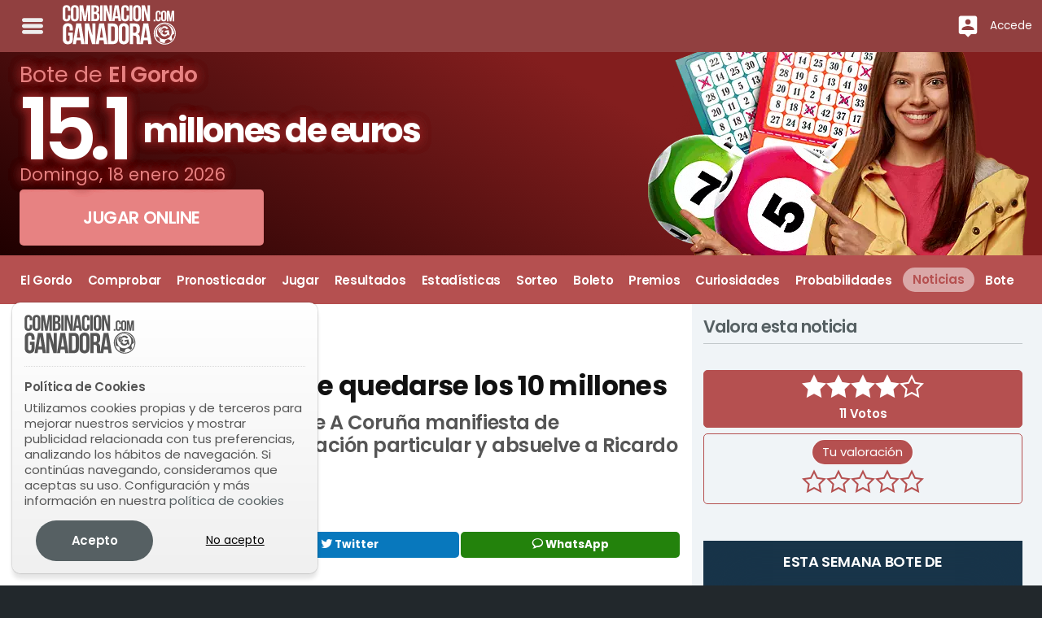

--- FILE ---
content_type: text/html; charset=UTF-8
request_url: https://www.combinacionganadora.com/elgordo/noticias/2012/06/07/absuleto-acusado-juicio-quedarse-10-millones-0069/
body_size: 39463
content:
<!DOCTYPE html> <html lang="es"> <head> <title>Absuelto el acusado de quedarse los 10 millones | Combinación Ganadora</title> <meta http-equiv="Content-Type" content="text/html;charset=utf-8"> <meta name="description" content="La sentencia de la Audiencia de A Coruña manifiesta de «novelesca» la tesis de la acusación particular y absuelve a Ricardo Pedrosa de todos los cargos"> <meta name="author" content="Bamio Network SL"> <meta name="apple-itunes-app" content="app-id=924898216"> <link rel="image_src" href="https://d2oamtuj38i9pe.cloudfront.net/images/cg/logos/sharelogo.png"> <meta name="viewport" content="width=device-width, initial-scale=1.0"/> <link rel="canonical" href="https://www.combinacionganadora.com/elgordo/noticias/2012/06/07/absuleto-acusado-juicio-quedarse-10-millones-0069/"> <link rel="amphtml" href="https://www.combinacionganadora.com/elgordo/amp/2012/06/07/absuleto-acusado-juicio-quedarse-10-millones-0069/"> <meta name="article:published_time" content="2012-06-07T10:20:59+02:00"><meta name="article:section" content="loterías"><meta name="article:tag" content="El Gordo"> <link rel="manifest" href="/gcm_manifest.json"> <link rel="preconnect" href="https://www.google-analytics.com"> <link rel="preconnect" href="https://www.googletagmanager.com"> <script async src="https://www.googletagmanager.com/gtag/js?id=G-EBK6DWMYKK"></script> <script>
			window.dataLayer = window.dataLayer || [];
			function gtag(){ dataLayer.push(arguments); }
			gtag('js', new Date());

			gtag('config', 'G-EBK6DWMYKK');
			gtag('consent', 'default', { 'ad_storage': 'denied', 'analytics_storage': 'denied'});			</script> <script>
class core_queueLoader {
	constructor(){
		this.mainQueue=new Array();
	}
	
	addToQueue(functionToAdd){ this.mainQueue.push(functionToAdd); return functionToAdd;}
	addFirstToQueue(functionToAdd){ this.mainQueue.unshift(functionToAdd) }
	run(options){ this.mainQueue.forEach(function(f,i){ f()}) }
	showQueue(options){ this.mainQueue.forEach(function(f,i){ console.log(f)}) }
	clear(options){ this.mainQueue=new Array() }
    loadScriptAsync = function(uri){
	  return new Promise((resolve, reject) => {
		var tag = document.createElement('script');
		tag.src = uri;
		tag.async = true;
		tag.onload = () => {
		  resolve();
		};
	  var firstScriptTag = document.getElementsByTagName('script')[0];
	  firstScriptTag.parentNode.insertBefore(tag, firstScriptTag);
	});
	}	
	waitForExistance(objectToWaitFor,callback,interval,timeout){
		if(typeof window["microseconds"] != "undefined"){
			if(window["microseconds"] == window.performance.now()) {
				window["microseconds"] = window["microseconds"] + 1
			} else {
				window["microseconds"] = window.performance.now()
			}
		}else{
			window["microseconds"] = window.performance.now();
		}
		var intervalID="core_queueLoader_"+String(window["microseconds"]);
		var intervalTime = 1000;
		var timeoutAttempts = 5;
		
		if(typeof interval != "undefined"){ intervalTime=interval}
		if(typeof timeout != "undefined"){ timeoutAttempts=timeout}
		var currentAttemp = 0;
		var status=true;
		var countOfEvalizedInArray=0;
		var i = 0;
		window[intervalID]=setInterval(function(){
			if(objectToWaitFor instanceof Array){
				countOfEvalizedInArray=0;
				for(i=0;i<objectToWaitFor.length;i++){
					var objectEvalized = eval("typeof "+objectToWaitFor[i]);
					if(objectEvalized != "undefined"){
						countOfEvalizedInArray++;
					}
				}
			}else{
				var objectEvalized = eval("typeof "+objectToWaitFor);
			}

			if(objectToWaitFor instanceof Array){
				if(countOfEvalizedInArray==objectToWaitFor.length){
					clearInterval(window[intervalID]);
					delete window[intervalID];
					callback();
					return;
				}else{
					currentAttemp++;
				}
			}else{
				if(objectEvalized != "undefined"){
					clearInterval(window[intervalID]);
					delete window[intervalID];
					callback();
					return;
				}else{
					currentAttemp++;
				}
			}
			if (currentAttemp==timeoutAttempts && timeoutAttempts!=0){
				clearInterval(window[intervalID]);
				delete window[intervalID];
				return;
			}
			console.log('waiting for ',objectToWaitFor,"...");
		},intervalTime);
	}
	logErrors(verboseOnly){
		window["lastErrorStack"] = false;
		function sendErrorLog(verboseOnly,errorObj){
			var msg = "";
			var stk = "";
			var fil = "";
			var lin = "";
			var col = "";
		
			if(typeof errorObj != "undefined"){
			
				if(typeof errorObj.message != "undefined"){
					msg = errorObj.message;
				}
				if(typeof errorObj.stack != "undefined"){
					stk = errorObj.stack;
				}
				if(typeof errorObj.file != "undefined"){
					fil = errorObj.file;
				}
				if(typeof errorObj.line != "undefined"){
					lin = errorObj.line;
				}
				if(typeof errorObj.col != "undefined"){
					col = errorObj.col;
				}
			}					
			
			if(verboseOnly){
				if(stk.length > 0 ){
					console.error(stk);							
				}else{
					console.error(errorObj);							
				}
			}else{
				if(typeof errorObj != "undefined"){
					if(window["lastErrorStack"] !== stk){
						var xhr = new XMLHttpRequest();
						xhr.open('POST', '/data/?action=logJS');
						xhr.setRequestHeader('Content-Type', 'application/json');
						xhr.send(JSON.stringify({
							"error":msg,
							"file":fil,
							"stack":stk,
							"line":lin,
							"col":col
						}));
						if(stk.length > 0){
							window["lastErrorStack"] = stk;
						}
					}
				}
			}
		}
		window.onerror = function(message,file,line,col,error){
			var errObj = {}
			if(typeof message != "undefined" && message != null){ errObj["message"] = message;}
			if(typeof file != "undefined" && file != null){ errObj["file"] = file;}
			if(typeof line != "undefined" && line != null){ errObj["line"] = line;}
			if(typeof col != "undefined" && col != null){ errObj["col"] = col;}
			if(typeof error != "undefined" && error != null && typeof error.stack != "undefined"){ errObj["stack"] = error.stack;}																		
			if(verboseOnly){
				sendErrorLog(true,errObj);
			}else{
				sendErrorLog(false,errObj);
				
			}
		}			
		this.waitForExistance('$',function(){
	
			var temp = jQuery.event.dispatch;

			jQuery.event.dispatch = function () {
			   try {
			      temp.apply(this, arguments);
			   } catch (e) {
					var errObj = {}
					if(typeof e.message != "undefined" && e.message != null){ errObj["message"] = e.message;}
					if(typeof e.stack != "undefined" && e.stack != null){ errObj["stack"] = e.stack;}																		
					if(verboseOnly){
						sendErrorLog(true,errObj);							
					}else{
						sendErrorLog(false,errObj);
					}	
					return false;
			   }
			}
			$.readyException = function(e){
				var errObj = {}
				if(typeof e.message != "undefined" && e.message != null){ errObj["message"] = e.message;}
				if(typeof e.stack != "undefined" && e.stack != null){ errObj["stack"] = e.stack;}																		
				if(verboseOnly){
					sendErrorLog(true,errObj);							
				}else{
					sendErrorLog(false,errObj);
				}	
				return false;
			}
		})
		
		
	}	
}
	
</script> <style data-skeleton id="skeleton">﻿/*! normalize.css v8.0.0 | MIT License | github.com/necolas/normalize.css */html{line-height:1.15;-webkit-text-size-adjust:100%}body{margin:0}h1{font-size:2em;margin:0.67em 0}hr{box-sizing:content-box;height:0;overflow:visible}pre{font-family:monospace, monospace;font-size:1em}a{background-color:transparent}abbr[title]{border-bottom:none;text-decoration:underline;text-decoration:underline dotted}b,strong{font-weight:bolder}code,kbd,samp{font-family:monospace, monospace;font-size:1em}small{font-size:80%}sub,sup{font-size:75%;line-height:0;position:relative;vertical-align:baseline}sub{bottom:-0.25em}sup{top:-0.5em}img{border-style:none}button,input,optgroup,select,textarea{font-family:inherit;font-size:100%;line-height:1.15;margin:0}button,input{overflow:visible}button,select{text-transform:none}button,[type="button"],[type="reset"],[type="submit"]{-webkit-appearance:button}button::-moz-focus-inner,[type="button"]::-moz-focus-inner,[type="reset"]::-moz-focus-inner,[type="submit"]::-moz-focus-inner{border-style:none;padding:0}button:-moz-focusring,[type="button"]:-moz-focusring,[type="reset"]:-moz-focusring,[type="submit"]:-moz-focusring{outline:1px dotted ButtonText}fieldset{padding:0.35em 0.75em 0.625em}legend{box-sizing:border-box;color:inherit;display:table;max-width:100%;padding:0;white-space:normal}progress{vertical-align:baseline}textarea{overflow:auto}[type="checkbox"],[type="radio"]{box-sizing:border-box;padding:0}[type="number"]::-webkit-inner-spin-button,[type="number"]::-webkit-outer-spin-button{height:auto}[type="search"]{-webkit-appearance:textfield;outline-offset:-2px}[type="search"]::-webkit-search-decoration{-webkit-appearance:none}::-webkit-file-upload-button{-webkit-appearance:button;font:inherit}details{display:block}summary{display:list-item}template{display:none}[hidden]{display:none}.foundation-mq{font-family:"small=0em&medium=40em&large=64em&xlarge=75em&xxlarge=90em"}html{box-sizing:border-box;font-size:100%}*,*::before,*::after{box-sizing:inherit}body{margin:0;padding:0;background:#fefefe;font-family:"Poppins","Roboto","Helvetica Neue",Helvetica,Arial,sans-serif;font-weight:normal;line-height:1.5;color:#333;-webkit-font-smoothing:antialiased;-moz-osx-font-smoothing:grayscale}img{display:inline-block;vertical-align:middle;max-width:100%;height:auto;-ms-interpolation-mode:bicubic}textarea{height:auto;min-height:50px;border-radius:3px}select{box-sizing:border-box;width:100%;border-radius:3px}.map_canvas img,.map_canvas embed,.map_canvas object,.mqa-display img,.mqa-display embed,.mqa-display object{max-width:none !important}button{padding:0;appearance:none;border:0;border-radius:3px;background:transparent;line-height:1;cursor:auto}[data-whatinput='mouse'] button{outline:0}pre{overflow:auto}button,input,optgroup,select,textarea{font-family:inherit}.is-visible{display:block !important}.is-hidden{display:none !important}div,dl,dt,dd,ul,ol,li,h1,h2,h3,h4,h5,h6,pre,form,p,blockquote,th,td{margin:0;padding:0}p{margin-bottom:1rem;font-size:inherit;line-height:1.6;text-rendering:optimizeLegibility}em,i{font-style:italic;line-height:inherit}strong,b{font-weight:bold;line-height:inherit}small{font-size:80%;line-height:inherit}h1,.h1,h2,.h2,h3,.h3,h4,.h4,h5,.h5,h6,.h6{font-family:"Poppins","Roboto","Helvetica Neue",Helvetica,Arial,sans-serif;font-style:normal;font-weight:normal;color:inherit;text-rendering:optimizeLegibility}h1 small,.h1 small,h2 small,.h2 small,h3 small,.h3 small,h4 small,.h4 small,h5 small,.h5 small,h6 small,.h6 small{line-height:0;color:#333}h1,.h1{font-size:1rem;line-height:1.4;margin-top:0;margin-bottom:.5rem}h2,.h2{font-size:1rem;line-height:1.4;margin-top:0;margin-bottom:.5rem}h3,.h3{font-size:1rem;line-height:1.4;margin-top:0;margin-bottom:.5rem}h4,.h4{font-size:1rem;line-height:1.4;margin-top:0;margin-bottom:.5rem}h5,.h5{font-size:1rem;line-height:1.4;margin-top:0;margin-bottom:.5rem}h6,.h6{font-size:1rem;line-height:1.4;margin-top:0;margin-bottom:.5rem}@media print, screen and (min-width: 40em){h1,.h1{font-size:1rem}h2,.h2{font-size:1rem}h3,.h3{font-size:1rem}h4,.h4{font-size:1rem}h5,.h5{font-size:1rem}h6,.h6{font-size:1rem}}a{line-height:inherit;color:#566063;text-decoration:none;cursor:pointer}a:hover,a:focus{color:#4a5355}a img{border:0}hr{clear:both;max-width:84rem;height:0;margin:1.25rem auto;border-top:0;border-right:0;border-bottom:1px solid #333;border-left:0}ul,ol,dl{margin-bottom:1rem;list-style-position:outside;line-height:1.6}li{font-size:inherit}ul{margin-left:1.25rem;list-style-type:disc}ol{margin-left:1.25rem}ul ul,ol ul,ul ol,ol ol{margin-left:1.25rem;margin-bottom:0}dl{margin-bottom:1rem}dl dt{margin-bottom:.3rem;font-weight:bold}blockquote{margin:0 0 1rem;padding:.5625rem 1.25rem 0 1.1875rem;border-left:1px solid #333}blockquote,blockquote p{line-height:1.6;color:#333}abbr,abbr[title]{border-bottom:1px dotted #333;cursor:help;text-decoration:none}figure{margin:0}kbd{margin:0;padding:.125rem .25rem 0;background-color:#111;font-family:Consolas,"Liberation Mono",Courier,monospace;color:#333;border-radius:3px}.subheader{margin-top:.2rem;margin-bottom:.5rem;font-weight:normal;line-height:1.4;color:#333}.lead{font-size:125%;line-height:1.6}.stat{font-size:2.5rem;line-height:1}p+.stat{margin-top:-1rem}ul.no-bullet,ol.no-bullet{margin-left:0;list-style:none}.cite-block,cite{display:block;color:#333;font-size:.8125rem}.cite-block:before,cite:before{content:"— "}.code-inline,code{border:1px solid #333;background-color:#111;font-family:Consolas,"Liberation Mono",Courier,monospace;font-weight:normal;color:#333;display:inline;max-width:100%;word-wrap:break-word;padding:.125rem .3125rem .0625rem}.code-block{border:1px solid #333;background-color:#111;font-family:Consolas,"Liberation Mono",Courier,monospace;font-weight:normal;color:#333;display:block;overflow:auto;white-space:pre;padding:1rem;margin-bottom:1.5rem}.text-left{text-align:left}.text-right{text-align:right}.text-center{text-align:center}.text-justify{text-align:justify}@media print, screen and (min-width: 40em){.medium-text-left{text-align:left}.medium-text-right{text-align:right}.medium-text-center{text-align:center}.medium-text-justify{text-align:justify}}@media print, screen and (min-width: 64em){.large-text-left{text-align:left}.large-text-right{text-align:right}.large-text-center{text-align:center}.large-text-justify{text-align:justify}}.show-for-print{display:none !important}@media print{*{background:transparent !important;color:black !important;color-adjust:economy;box-shadow:none !important;text-shadow:none !important}.show-for-print{display:block !important}.hide-for-print{display:none !important}table.show-for-print{display:table !important}thead.show-for-print{display:table-header-group !important}tbody.show-for-print{display:table-row-group !important}tr.show-for-print{display:table-row !important}td.show-for-print{display:table-cell !important}th.show-for-print{display:table-cell !important}a,a:visited{text-decoration:underline}a[href]:after{content:" (" attr(href) ")"}.ir a:after,a[href^='javascript:']:after,a[href^='#']:after{content:''}abbr[title]:after{content:" (" attr(title) ")"}pre,blockquote{border:1px solid #333;page-break-inside:avoid}thead{display:table-header-group}tr,img{page-break-inside:avoid}img{max-width:100% !important}@page{margin:0.5cm}p,h2,h3{orphans:3;widows:3}h2,h3{page-break-after:avoid}.print-break-inside{page-break-inside:auto}}.button{display:inline-block;vertical-align:middle;margin:0 0 1rem 0;padding:0.85em 1em;border:1px solid transparent;border-radius:3px;transition:background-color 0.25s ease-out,color 0.25s ease-out;font-family:inherit;font-size:0.9rem;-webkit-appearance:none;line-height:1;text-align:center;cursor:pointer}[data-whatinput='mouse'] .button{outline:0}.button.tiny{font-size:.6rem}.button.small{font-size:.75rem}.button.large{font-size:1.25rem}.button.expanded{display:block;width:100%;margin-right:0;margin-left:0}@media print, screen and (max-width: 39.99875em){.button.small-only-expanded{display:block;width:100%;margin-right:0;margin-left:0}}@media print, screen and (min-width: 40em) and (max-width: 63.99875em){.button.medium-only-expanded{display:block;width:100%;margin-right:0;margin-left:0}}@media print, screen and (max-width: 63.99875em){.button.medium-down-expanded{display:block;width:100%;margin-right:0;margin-left:0}}@media print, screen and (min-width: 40em){.button.medium-expanded{display:block;width:100%;margin-right:0;margin-left:0}}@media print, screen and (min-width: 64em) and (max-width: 74.99875em){.button.large-only-expanded{display:block;width:100%;margin-right:0;margin-left:0}}@media print, screen and (max-width: 74.99875em){.button.large-down-expanded{display:block;width:100%;margin-right:0;margin-left:0}}@media print, screen and (min-width: 64em){.button.large-expanded{display:block;width:100%;margin-right:0;margin-left:0}}.button,.button.disabled,.button[disabled],.button.disabled:hover,.button[disabled]:hover,.button.disabled:focus,.button[disabled]:focus{background-color:#566063;color:#fefefe}.button:hover,.button:focus{background-color:#495254;color:#fefefe}.button.primary,.button.primary.disabled,.button.primary[disabled],.button.primary.disabled:hover,.button.primary[disabled]:hover,.button.primary.disabled:focus,.button.primary[disabled]:focus{background-color:#566063;color:#fefefe}.button.primary:hover,.button.primary:focus{background-color:#454d4f;color:#fefefe}.button.secondary,.button.secondary.disabled,.button.secondary[disabled],.button.secondary.disabled:hover,.button.secondary[disabled]:hover,.button.secondary.disabled:focus,.button.secondary[disabled]:focus{background-color:#555;color:#fefefe}.button.secondary:hover,.button.secondary:focus{background-color:#444;color:#fefefe}.button.success,.button.success.disabled,.button.success[disabled],.button.success.disabled:hover,.button.success[disabled]:hover,.button.success.disabled:focus,.button.success[disabled]:focus{background-color:#3adb76;color:#333}.button.success:hover,.button.success:focus{background-color:#22bb5b;color:#333}.button.warning,.button.warning.disabled,.button.warning[disabled],.button.warning.disabled:hover,.button.warning[disabled]:hover,.button.warning.disabled:focus,.button.warning[disabled]:focus{background-color:#ffae00;color:#333}.button.warning:hover,.button.warning:focus{background-color:#cc8b00;color:#333}.button.alert,.button.alert.disabled,.button.alert[disabled],.button.alert.disabled:hover,.button.alert[disabled]:hover,.button.alert.disabled:focus,.button.alert[disabled]:focus{background-color:#cc4b37;color:#fefefe}.button.alert:hover,.button.alert:focus{background-color:#a53b2a;color:#fefefe}.button.hollow,.button.hollow:hover,.button.hollow:focus,.button.hollow.disabled,.button.hollow.disabled:hover,.button.hollow.disabled:focus,.button.hollow[disabled],.button.hollow[disabled]:hover,.button.hollow[disabled]:focus{background-color:transparent}.button.hollow,.button.hollow.disabled,.button.hollow[disabled],.button.hollow.disabled:hover,.button.hollow[disabled]:hover,.button.hollow.disabled:focus,.button.hollow[disabled]:focus{border:1px solid #566063;color:#566063}.button.hollow:hover,.button.hollow:focus{border-color:#2b3032;color:#2b3032}.button.hollow.primary,.button.hollow.primary.disabled,.button.hollow.primary[disabled],.button.hollow.primary.disabled:hover,.button.hollow.primary[disabled]:hover,.button.hollow.primary.disabled:focus,.button.hollow.primary[disabled]:focus{border:1px solid #566063;color:#566063}.button.hollow.primary:hover,.button.hollow.primary:focus{border-color:#2b3032;color:#2b3032}.button.hollow.secondary,.button.hollow.secondary.disabled,.button.hollow.secondary[disabled],.button.hollow.secondary.disabled:hover,.button.hollow.secondary[disabled]:hover,.button.hollow.secondary.disabled:focus,.button.hollow.secondary[disabled]:focus{border:1px solid #555;color:#555}.button.hollow.secondary:hover,.button.hollow.secondary:focus{border-color:#2b2b2b;color:#2b2b2b}.button.hollow.success,.button.hollow.success.disabled,.button.hollow.success[disabled],.button.hollow.success.disabled:hover,.button.hollow.success[disabled]:hover,.button.hollow.success.disabled:focus,.button.hollow.success[disabled]:focus{border:1px solid #3adb76;color:#3adb76}.button.hollow.success:hover,.button.hollow.success:focus{border-color:#157539;color:#157539}.button.hollow.warning,.button.hollow.warning.disabled,.button.hollow.warning[disabled],.button.hollow.warning.disabled:hover,.button.hollow.warning[disabled]:hover,.button.hollow.warning.disabled:focus,.button.hollow.warning[disabled]:focus{border:1px solid #ffae00;color:#ffae00}.button.hollow.warning:hover,.button.hollow.warning:focus{border-color:#805700;color:#805700}.button.hollow.alert,.button.hollow.alert.disabled,.button.hollow.alert[disabled],.button.hollow.alert.disabled:hover,.button.hollow.alert[disabled]:hover,.button.hollow.alert.disabled:focus,.button.hollow.alert[disabled]:focus{border:1px solid #cc4b37;color:#cc4b37}.button.hollow.alert:hover,.button.hollow.alert:focus{border-color:#67251a;color:#67251a}.button.clear,.button.clear:hover,.button.clear:focus,.button.clear.disabled,.button.clear.disabled:hover,.button.clear.disabled:focus,.button.clear[disabled],.button.clear[disabled]:hover,.button.clear[disabled]:focus{border-color:transparent;background-color:transparent}.button.clear,.button.clear.disabled,.button.clear[disabled],.button.clear.disabled:hover,.button.clear[disabled]:hover,.button.clear.disabled:focus,.button.clear[disabled]:focus{color:#566063}.button.clear:hover,.button.clear:focus{color:#2b3032}.button.clear.primary,.button.clear.primary.disabled,.button.clear.primary[disabled],.button.clear.primary.disabled:hover,.button.clear.primary[disabled]:hover,.button.clear.primary.disabled:focus,.button.clear.primary[disabled]:focus{color:#566063}.button.clear.primary:hover,.button.clear.primary:focus{color:#2b3032}.button.clear.secondary,.button.clear.secondary.disabled,.button.clear.secondary[disabled],.button.clear.secondary.disabled:hover,.button.clear.secondary[disabled]:hover,.button.clear.secondary.disabled:focus,.button.clear.secondary[disabled]:focus{color:#555}.button.clear.secondary:hover,.button.clear.secondary:focus{color:#2b2b2b}.button.clear.success,.button.clear.success.disabled,.button.clear.success[disabled],.button.clear.success.disabled:hover,.button.clear.success[disabled]:hover,.button.clear.success.disabled:focus,.button.clear.success[disabled]:focus{color:#3adb76}.button.clear.success:hover,.button.clear.success:focus{color:#157539}.button.clear.warning,.button.clear.warning.disabled,.button.clear.warning[disabled],.button.clear.warning.disabled:hover,.button.clear.warning[disabled]:hover,.button.clear.warning.disabled:focus,.button.clear.warning[disabled]:focus{color:#ffae00}.button.clear.warning:hover,.button.clear.warning:focus{color:#805700}.button.clear.alert,.button.clear.alert.disabled,.button.clear.alert[disabled],.button.clear.alert.disabled:hover,.button.clear.alert[disabled]:hover,.button.clear.alert.disabled:focus,.button.clear.alert[disabled]:focus{color:#cc4b37}.button.clear.alert:hover,.button.clear.alert:focus{color:#67251a}.button.disabled,.button[disabled]{opacity:.25;cursor:not-allowed}.button.dropdown::after{display:block;width:0;height:0;border:inset .4em;content:'';border-bottom-width:0;border-top-style:solid;border-color:#fefefe transparent transparent;position:relative;top:0.4em;display:inline-block;float:right;margin-left:1em}.button.dropdown.hollow::after,.button.dropdown.clear::after{border-top-color:#566063}.button.dropdown.hollow.primary::after,.button.dropdown.clear.primary::after{border-top-color:#566063}.button.dropdown.hollow.secondary::after,.button.dropdown.clear.secondary::after{border-top-color:#555}.button.dropdown.hollow.success::after,.button.dropdown.clear.success::after{border-top-color:#3adb76}.button.dropdown.hollow.warning::after,.button.dropdown.clear.warning::after{border-top-color:#ffae00}.button.dropdown.hollow.alert::after,.button.dropdown.clear.alert::after{border-top-color:#cc4b37}.button.arrow-only::after{top:-0.1em;float:none;margin-left:0}a.button:hover,a.button:focus{text-decoration:none}.row{max-width:84rem;margin-right:auto;margin-left:auto;display:flex;flex-flow:row wrap}.row .row{margin-right:-.625rem;margin-left:-.625rem}@media print, screen and (min-width: 40em){.row .row{margin-right:-.9375rem;margin-left:-.9375rem}}@media print, screen and (min-width: 64em){.row .row{margin-right:-.9375rem;margin-left:-.9375rem}}.row .row.collapse{margin-right:0;margin-left:0}.row.expanded{max-width:none}.row.expanded .row{margin-right:auto;margin-left:auto}.row:not(.expanded) .row{max-width:none}.row.collapse>.column,.row.collapse>.columns{padding-right:0;padding-left:0}.row.is-collapse-child,.row.collapse>.column>.row,.row.collapse>.columns>.row{margin-right:0;margin-left:0}.column,.columns{flex:1 1 0px;padding-right:.625rem;padding-left:.625rem;min-width:0}@media print, screen and (min-width: 40em){.column,.columns{padding-right:.9375rem;padding-left:.9375rem}}.column.row.row,.row.row.columns{float:none;display:block}.row .column.row.row,.row .row.row.columns{margin-right:0;margin-left:0;padding-right:0;padding-left:0}.small-1{flex:0 0 8.33333%;max-width:8.33333%}.small-offset-0{margin-left:0%}.small-2{flex:0 0 16.66667%;max-width:16.66667%}.small-offset-1{margin-left:8.33333%}.small-3{flex:0 0 25%;max-width:25%}.small-offset-2{margin-left:16.66667%}.small-4{flex:0 0 33.33333%;max-width:33.33333%}.small-offset-3{margin-left:25%}.small-5{flex:0 0 41.66667%;max-width:41.66667%}.small-offset-4{margin-left:33.33333%}.small-6{flex:0 0 50%;max-width:50%}.small-offset-5{margin-left:41.66667%}.small-7{flex:0 0 58.33333%;max-width:58.33333%}.small-offset-6{margin-left:50%}.small-8{flex:0 0 66.66667%;max-width:66.66667%}.small-offset-7{margin-left:58.33333%}.small-9{flex:0 0 75%;max-width:75%}.small-offset-8{margin-left:66.66667%}.small-10{flex:0 0 83.33333%;max-width:83.33333%}.small-offset-9{margin-left:75%}.small-11{flex:0 0 91.66667%;max-width:91.66667%}.small-offset-10{margin-left:83.33333%}.small-12{flex:0 0 100%;max-width:100%}.small-offset-11{margin-left:91.66667%}.small-up-1{flex-wrap:wrap}.small-up-1>.column,.small-up-1>.columns{flex:0 0 100%;max-width:100%}.small-up-2{flex-wrap:wrap}.small-up-2>.column,.small-up-2>.columns{flex:0 0 50%;max-width:50%}.small-up-3{flex-wrap:wrap}.small-up-3>.column,.small-up-3>.columns{flex:0 0 33.33333%;max-width:33.33333%}.small-up-4{flex-wrap:wrap}.small-up-4>.column,.small-up-4>.columns{flex:0 0 25%;max-width:25%}.small-up-5{flex-wrap:wrap}.small-up-5>.column,.small-up-5>.columns{flex:0 0 20%;max-width:20%}.small-up-6{flex-wrap:wrap}.small-up-6>.column,.small-up-6>.columns{flex:0 0 16.66667%;max-width:16.66667%}.small-up-7{flex-wrap:wrap}.small-up-7>.column,.small-up-7>.columns{flex:0 0 14.28571%;max-width:14.28571%}.small-up-8{flex-wrap:wrap}.small-up-8>.column,.small-up-8>.columns{flex:0 0 12.5%;max-width:12.5%}.small-collapse>.column,.small-collapse>.columns{padding-right:0;padding-left:0}.small-uncollapse>.column,.small-uncollapse>.columns{padding-right:.625rem;padding-left:.625rem}@media print, screen and (min-width: 40em){.medium-1{flex:0 0 8.33333%;max-width:8.33333%}.medium-offset-0{margin-left:0%}.medium-2{flex:0 0 16.66667%;max-width:16.66667%}.medium-offset-1{margin-left:8.33333%}.medium-3{flex:0 0 25%;max-width:25%}.medium-offset-2{margin-left:16.66667%}.medium-4{flex:0 0 33.33333%;max-width:33.33333%}.medium-offset-3{margin-left:25%}.medium-5{flex:0 0 41.66667%;max-width:41.66667%}.medium-offset-4{margin-left:33.33333%}.medium-6{flex:0 0 50%;max-width:50%}.medium-offset-5{margin-left:41.66667%}.medium-7{flex:0 0 58.33333%;max-width:58.33333%}.medium-offset-6{margin-left:50%}.medium-8{flex:0 0 66.66667%;max-width:66.66667%}.medium-offset-7{margin-left:58.33333%}.medium-9{flex:0 0 75%;max-width:75%}.medium-offset-8{margin-left:66.66667%}.medium-10{flex:0 0 83.33333%;max-width:83.33333%}.medium-offset-9{margin-left:75%}.medium-11{flex:0 0 91.66667%;max-width:91.66667%}.medium-offset-10{margin-left:83.33333%}.medium-12{flex:0 0 100%;max-width:100%}.medium-offset-11{margin-left:91.66667%}.medium-up-1{flex-wrap:wrap}.medium-up-1>.column,.medium-up-1>.columns{flex:0 0 100%;max-width:100%}.medium-up-2{flex-wrap:wrap}.medium-up-2>.column,.medium-up-2>.columns{flex:0 0 50%;max-width:50%}.medium-up-3{flex-wrap:wrap}.medium-up-3>.column,.medium-up-3>.columns{flex:0 0 33.33333%;max-width:33.33333%}.medium-up-4{flex-wrap:wrap}.medium-up-4>.column,.medium-up-4>.columns{flex:0 0 25%;max-width:25%}.medium-up-5{flex-wrap:wrap}.medium-up-5>.column,.medium-up-5>.columns{flex:0 0 20%;max-width:20%}.medium-up-6{flex-wrap:wrap}.medium-up-6>.column,.medium-up-6>.columns{flex:0 0 16.66667%;max-width:16.66667%}.medium-up-7{flex-wrap:wrap}.medium-up-7>.column,.medium-up-7>.columns{flex:0 0 14.28571%;max-width:14.28571%}.medium-up-8{flex-wrap:wrap}.medium-up-8>.column,.medium-up-8>.columns{flex:0 0 12.5%;max-width:12.5%}}@media print, screen and (min-width: 40em) and (min-width: 40em){.medium-expand{flex:1 1 0px}}.row.medium-unstack>.column,.row.medium-unstack>.columns{flex:0 0 100%}@media print, screen and (min-width: 40em){.row.medium-unstack>.column,.row.medium-unstack>.columns{flex:1 1 0px}}@media print, screen and (min-width: 40em){.medium-collapse>.column,.medium-collapse>.columns{padding-right:0;padding-left:0}.medium-uncollapse>.column,.medium-uncollapse>.columns{padding-right:.9375rem;padding-left:.9375rem}}@media print, screen and (min-width: 64em){.large-1{flex:0 0 8.33333%;max-width:8.33333%}.large-offset-0{margin-left:0%}.large-2{flex:0 0 16.66667%;max-width:16.66667%}.large-offset-1{margin-left:8.33333%}.large-3{flex:0 0 25%;max-width:25%}.large-offset-2{margin-left:16.66667%}.large-4{flex:0 0 33.33333%;max-width:33.33333%}.large-offset-3{margin-left:25%}.large-5{flex:0 0 41.66667%;max-width:41.66667%}.large-offset-4{margin-left:33.33333%}.large-6{flex:0 0 50%;max-width:50%}.large-offset-5{margin-left:41.66667%}.large-7{flex:0 0 58.33333%;max-width:58.33333%}.large-offset-6{margin-left:50%}.large-8{flex:0 0 66.66667%;max-width:66.66667%}.large-offset-7{margin-left:58.33333%}.large-9{flex:0 0 75%;max-width:75%}.large-offset-8{margin-left:66.66667%}.large-10{flex:0 0 83.33333%;max-width:83.33333%}.large-offset-9{margin-left:75%}.large-11{flex:0 0 91.66667%;max-width:91.66667%}.large-offset-10{margin-left:83.33333%}.large-12{flex:0 0 100%;max-width:100%}.large-offset-11{margin-left:91.66667%}.large-up-1{flex-wrap:wrap}.large-up-1>.column,.large-up-1>.columns{flex:0 0 100%;max-width:100%}.large-up-2{flex-wrap:wrap}.large-up-2>.column,.large-up-2>.columns{flex:0 0 50%;max-width:50%}.large-up-3{flex-wrap:wrap}.large-up-3>.column,.large-up-3>.columns{flex:0 0 33.33333%;max-width:33.33333%}.large-up-4{flex-wrap:wrap}.large-up-4>.column,.large-up-4>.columns{flex:0 0 25%;max-width:25%}.large-up-5{flex-wrap:wrap}.large-up-5>.column,.large-up-5>.columns{flex:0 0 20%;max-width:20%}.large-up-6{flex-wrap:wrap}.large-up-6>.column,.large-up-6>.columns{flex:0 0 16.66667%;max-width:16.66667%}.large-up-7{flex-wrap:wrap}.large-up-7>.column,.large-up-7>.columns{flex:0 0 14.28571%;max-width:14.28571%}.large-up-8{flex-wrap:wrap}.large-up-8>.column,.large-up-8>.columns{flex:0 0 12.5%;max-width:12.5%}}@media print, screen and (min-width: 64em) and (min-width: 64em){.large-expand{flex:1 1 0px}}.row.large-unstack>.column,.row.large-unstack>.columns{flex:0 0 100%}@media print, screen and (min-width: 64em){.row.large-unstack>.column,.row.large-unstack>.columns{flex:1 1 0px}}@media print, screen and (min-width: 64em){.large-collapse>.column,.large-collapse>.columns{padding-right:0;padding-left:0}.large-uncollapse>.column,.large-uncollapse>.columns{padding-right:.9375rem;padding-left:.9375rem}}.shrink{flex:0 0 auto;max-width:100%}.column-block{margin-bottom:1.25rem}.column-block>:last-child{margin-bottom:0}@media print, screen and (min-width: 40em){.column-block{margin-bottom:1.875rem}.column-block>:last-child{margin-bottom:0}}.align-left{justify-content:flex-start}.align-right{justify-content:flex-end}.align-center{justify-content:center}.align-justify{justify-content:space-between}.align-spaced{justify-content:space-around}.align-left.vertical.menu>li>a{justify-content:flex-start}.align-right.vertical.menu>li>a{justify-content:flex-end}.align-center.vertical.menu>li>a{justify-content:center}.align-top{align-items:flex-start}.align-self-top{align-self:flex-start}.align-bottom{align-items:flex-end}.align-self-bottom{align-self:flex-end}.align-middle{align-items:center}.align-self-middle{align-self:center}.align-stretch{align-items:stretch}.align-self-stretch{align-self:stretch}.align-center-middle{justify-content:center;align-items:center;align-content:center}.small-order-1{order:1}.small-order-2{order:2}.small-order-3{order:3}.small-order-4{order:4}.small-order-5{order:5}.small-order-6{order:6}@media print, screen and (min-width: 40em){.medium-order-1{order:1}.medium-order-2{order:2}.medium-order-3{order:3}.medium-order-4{order:4}.medium-order-5{order:5}.medium-order-6{order:6}}@media print, screen and (min-width: 64em){.large-order-1{order:1}.large-order-2{order:2}.large-order-3{order:3}.large-order-4{order:4}.large-order-5{order:5}.large-order-6{order:6}}.flex-container{display:flex}.flex-child-auto{flex:1 1 auto}.flex-child-grow{flex:1 0 auto}.flex-child-shrink{flex:0 1 auto}.flex-dir-row{flex-direction:row}.flex-dir-row-reverse{flex-direction:row-reverse}.flex-dir-column{flex-direction:column}.flex-dir-column-reverse{flex-direction:column-reverse}@media print, screen and (min-width: 40em){.medium-flex-container{display:flex}.medium-flex-child-auto{flex:1 1 auto}.medium-flex-child-grow{flex:1 0 auto}.medium-flex-child-shrink{flex:0 1 auto}.medium-flex-dir-row{flex-direction:row}.medium-flex-dir-row-reverse{flex-direction:row-reverse}.medium-flex-dir-column{flex-direction:column}.medium-flex-dir-column-reverse{flex-direction:column-reverse}}@media print, screen and (min-width: 64em){.large-flex-container{display:flex}.large-flex-child-auto{flex:1 1 auto}.large-flex-child-grow{flex:1 0 auto}.large-flex-child-shrink{flex:0 1 auto}.large-flex-dir-row{flex-direction:row}.large-flex-dir-row-reverse{flex-direction:row-reverse}.large-flex-dir-column{flex-direction:column}.large-flex-dir-column-reverse{flex-direction:column-reverse}}.media-object{display:flex;margin-bottom:1rem;flex-wrap:nowrap}.media-object img{max-width:none}@media print, screen and (max-width: 39.99875em){.media-object.stack-for-small{flex-wrap:wrap}}.media-object-section{flex:0 1 auto}.media-object-section:first-child{padding-right:1rem}.media-object-section:last-child:not(:nth-child(2)){padding-left:1rem}.media-object-section>:last-child{margin-bottom:0}@media print, screen and (max-width: 39.99875em){.stack-for-small .media-object-section{padding:0;padding-bottom:1rem;flex-basis:100%;max-width:100%}.stack-for-small .media-object-section img{width:100%}}.media-object-section.main-section{flex:1 1 0px}.hide{display:none !important}.invisible{visibility:hidden}@media print, screen and (max-width: 39.99875em){.hide-for-small-only{display:none !important}}@media screen and (max-width: 0em), screen and (min-width: 40em){.show-for-small-only{display:none !important}}@media print, screen and (min-width: 40em){.hide-for-medium{display:none !important}}@media screen and (max-width: 39.99875em){.show-for-medium{display:none !important}}@media print, screen and (min-width: 40em) and (max-width: 63.99875em){.hide-for-medium-only{display:none !important}}@media screen and (max-width: 39.99875em), screen and (min-width: 64em){.show-for-medium-only{display:none !important}}@media print, screen and (min-width: 64em){.hide-for-large{display:none !important}}@media screen and (max-width: 63.99875em){.show-for-large{display:none !important}}@media print, screen and (min-width: 64em) and (max-width: 74.99875em){.hide-for-large-only{display:none !important}}@media screen and (max-width: 63.99875em), screen and (min-width: 75em){.show-for-large-only{display:none !important}}.show-for-sr,.show-on-focus{position:absolute !important;width:1px !important;height:1px !important;padding:0 !important;overflow:hidden !important;clip:rect(0, 0, 0, 0) !important;white-space:nowrap !important;border:0 !important}.show-on-focus:active,.show-on-focus:focus{position:static !important;width:auto !important;height:auto !important;overflow:visible !important;clip:auto !important;white-space:normal !important}.show-for-landscape,.hide-for-portrait{display:block !important}@media screen and (orientation: landscape){.show-for-landscape,.hide-for-portrait{display:block !important}}@media screen and (orientation: portrait){.show-for-landscape,.hide-for-portrait{display:none !important}}.hide-for-landscape,.show-for-portrait{display:none !important}@media screen and (orientation: landscape){.hide-for-landscape,.show-for-portrait{display:none !important}}@media screen and (orientation: portrait){.hide-for-landscape,.show-for-portrait{display:block !important}}html,body,p,ol,ul,li,dl,dt,dd,blockquote,figure,fieldset,legend,textarea,pre,iframe,hr,h1,h2,h3,h4,h5,h6{margin:0;padding:0}h1,h2,h3,h4,h5,h6{font-weight:normal}ul{list-style:none}button,input,select{margin:0}html{box-sizing:border-box}*,*::before,*::after{box-sizing:inherit}img,video{height:auto;max-width:100%}iframe{border:0}table{border-collapse:collapse;border-spacing:0}td,th{padding:0}h1{font-size:calc(calc(2rem - 0.8rem) + 2vw) ;line-height:1.2em;text-align:left;font-weight:800;margin-bottom:1.5em;letter-spacing:-0.02em}@media print, screen and (min-width: 40em){h1{font-size:calc(calc(2rem - 0.5rem) + 1vw) }}@media print, screen and (min-width: 64em){h1{font-size:2rem}}h2{font-size:calc(calc(1.6rem - 0.8rem) + 2vw) ;line-height:1.2em;margin-bottom:1em;margin-top:3em;letter-spacing:-0.02em;font-weight:600}@media print, screen and (min-width: 40em){h2{font-size:calc(calc(1.6rem - 0.5rem) + 1vw) }}@media print, screen and (min-width: 64em){h2{font-size:1.6rem}}p,label,dt,dd{font-size:calc(calc(1rem - 0.5rem) + 2vw) ;line-height:1.2em}@media print, screen and (min-width: 40em){p,label,dt,dd{font-size:calc(calc(1rem - 0.5rem) + 1vw) }}@media print, screen and (min-width: 64em){p,label,dt,dd{font-size:1rem}}select{padding:0.5em 0.1em}.button{white-space:nowrap;transition:none;border-radius:5px;font-size:calc(calc(1rem - 0.5rem) + 2vw) ;line-height:1.2em;padding-top:1em;padding-bottom:1em;font-weight:700;color:white;margin-bottom:0;font-family:Poppins,Helvetica,sans-serif;cursor:pointer}@media print, screen and (min-width: 40em){.button{font-size:calc(calc(1rem - 0.5rem) + 1vw) }}@media print, screen and (min-width: 64em){.button{font-size:1rem}}header nav .bg{z-index:5}button{cursor:pointer}strong{letter-spacing:-0.02em;font-weight:600}table thead,table tbody{background-color:transparent}table{width:100%;background-color:transparent !important}table tr>*{padding:0.6em 0.3em;text-align:left;font-family:Poppins,Helvetica,sans-serif}label{display:block;font-weight:normal}svg{vertical-align:middle}form label{font-size:calc(calc(.9rem - 0.5rem) + 2vw) ;line-height:1.2em}@media print, screen and (min-width: 40em){form label{font-size:calc(calc(.9rem - 0.5rem) + 1vw) }}@media print, screen and (min-width: 64em){form label{font-size:.9rem}}form label input{margin-top:0.3em !important}.row.expanded{max-width:none !important}.slider{display:inline-block;min-width:90px;height:0.2rem !important;margin-top:0 !important}.slider-fill{height:0.2rem !important}li.tabs-title.is-active a{background-color:#111;color:white}li.tabs-title:not(.is-active) a{background-color:white;color:#111}.switch,.slider{margin-bottom:0em !important;vertical-align:middle}@media print, screen and (max-width: 39.99875em){.tabs-panel{padding:0.3rem}.button{padding-top:0.5em;padding-bottom:0.5em}}.breadcrumbs a{color:inherit}.breadcrumbs li+li::before{content:"/";padding-right:0.5em;padding-left:0.3em}[disabled]{opacity:0.4}hr{border-color:#566063}input{border:1px solid #555;color:#566063}body,html{padding:0;margin:0;color:#111}body{background-color:#22282c;font-size:calc(calc(1rem - 0.5rem) + 2vw) ;line-height:1.2em}@media print, screen and (min-width: 40em){body{font-size:calc(calc(1rem - 0.5rem) + 1vw) }}@media print, screen and (min-width: 64em){body{font-size:1rem}}html{font-family:Poppins,Helvetica,sans-serif;font-size:15px}header{background-color:#fff}header nav{color:#111;padding-right:0.3rem;position:relative}header nav>*{position:relative}header nav .title,header nav .docs h3,.docs header nav h3,header nav .docs h4,.docs header nav h4{font-size:.7rem;letter-spacing:0.3em;text-align:center;padding-top:0.4em;padding-bottom:0.4em;border-bottom:1px solid #ccc;min-height:1rem;font-weight:normal;font-family:Poppins,Helvetica,sans-serif}header nav [data-menu] li{line-height:1em;display:inline-block;vertical-align:middle}header nav #mainLogo{vertical-align:middle;position:relative;z-index:5}header nav #mainLogo img{width:7.7vw;max-width:165px;min-width:164px;height:5vw;max-height:32px;min-height:25px;position:relative}header nav [data-sideMenuButton]{font-size:calc(calc(1rem - 0.5rem) + 2vw) ;line-height:1.2em;text-align:center;z-index:5;position:relative}@media print, screen and (min-width: 40em){header nav [data-sideMenuButton]{font-size:calc(calc(1rem - 0.5rem) + 1vw) }}@media print, screen and (min-width: 64em){header nav [data-sideMenuButton]{font-size:1rem}}header nav #mainLogo{color:#111}header nav [data-sideMenuButton]{color:#111;height:5vw;width:5vw;max-height:70px;min-height:50px;min-width:50px;max-width:70px}header nav [data-sideMenuButton] svg{width:40%;height:40%;position:relative}header nav button,header nav a{position:relative;z-index:5}header nav [data-usermenu-more]{position:relative;display:inline-block;display:flex;align-items:center;justify-content:flex-end;z-index:5}header nav [data-usermenu-more]>button{color:white}header nav [data-usermenu-more] p,header nav [data-loginBt] span{font-size:calc(calc(.9rem - 0.5rem) + 2vw) ;line-height:1.2em;margin-left:0.5rem;display:inline-block;color:white !important}@media print, screen and (min-width: 40em){header nav [data-usermenu-more] p,header nav [data-loginBt] span{font-size:calc(calc(.9rem - 0.5rem) + 1vw) }}@media print, screen and (min-width: 64em){header nav [data-usermenu-more] p,header nav [data-loginBt] span{font-size:.9rem}}header nav [data-loginBt],header nav [data-usermenu-more]{height:5vw;min-height:50px;max-height:70px}header nav [data-usermenu-overflow]{top:100%}header nav #mainLogo img.combinacionganadora{width:11.7vw;height:4.5vw;top:-2px;max-height:49px;min-height:41px;min-width:117px;max-width:141px}header nav #mainLogo img.loteriascombr{width:11.7vw;height:5vw;top:-2px;max-height:55px;min-height:38px;min-width:119px;max-width:171px}header .title,header .docs h3,.docs header h3,header .docs h4,.docs header h4{font-weight:normal;font-size:calc(calc(1.2rem - 0.8rem) + 2vw) ;line-height:1.2em;padding:0.5em;font-weight:300;color:white;background-color:#22282c;letter-spacing:0.2em}@media print, screen and (min-width: 40em){header .title,header .docs h3,.docs header h3,header .docs h4,.docs header h4{font-size:calc(calc(1.2rem - 0.5rem) + 1vw) }}@media print, screen and (min-width: 64em){header .title,header .docs h3,.docs header h3,header .docs h4,.docs header h4{font-size:1.2rem}}footer{padding-bottom:1rem;background-color:#22282c;padding-top:3rem;padding-bottom:3rem;position:relative}footer li{display:inline-block}footer a{font-weight:bold;padding:0.5em 0.3em;display:inline-block}[data-main-content]{position:relative}.off-canvas-wrap{position:relative;overflow:hidden}.inner-wrap{background-color:#fff}[data-main-content]>.column,[data-main-content]>.columns{padding-top:1em}[data-main-content]>.column:not(#sidebar),[data-main-content]>.columns:not(#sidebar){background-color:white}ul.numbers{margin-left:0}ul.numbers li,span.numbers,button.numbers{font-family:Poppins,Helvetica,sans-serif;text-align:center;box-sizing:content-box;font-weight:500;list-style:none;display:inline-block;white-space:nowrap;margin-left:1px;margin-right:1px;position:relative;z-index:0}ul.numbers:not(.flat) li,span.numbers,button.numbers{width:1.7em;height:1.7em;line-height:1.7em !important;border:0.15em solid #666;border-radius:50% !important}*:not(dl).numbers.plain{display:inline-block;width:1.7em;height:1.7em;line-height:1.7em !important;border:none;text-align:center}.column-block{margin-bottom:0 !important}button.numbers.is-active,span.numbers.is-active,ul.numbers li.is-active{background-color:#566063;color:white;border-color:#566063}ul.numbers li[data-extra] span:first-child,span.numbers [data-extra] span:first-child{font-size:60%;width:1.0em;height:1.0em;border:0.2em solid #666;text-align:center;border-radius:50% !important;line-height:1.03em !important;box-sizing:content-box;font-weight:700;display:inline-block;position:absolute;right:-0.8em;top:-0.8em;background-color:white;z-index:1;box-shadow:0px 0px 0px 1px rgba(255,255,255,0.7)}.numbers [data-info]{font-size:60%;font-weight:normal;text-align:center;display:block;padding-top:0.5em}dl.numbers{display:inline-block}dl.numbers *{display:inline-block}ul.numbers li{font-size:calc(calc(1.6rem - 0.8rem) + 2vw) ;line-height:1.2em;font-weight:700}@media print, screen and (min-width: 40em){ul.numbers li{font-size:calc(calc(1.6rem - 0.5rem) + 1vw) }}@media print, screen and (min-width: 64em){ul.numbers li{font-size:1.6rem}}dl.numbers:not(.plain)>*{font-size:calc(calc(1.2rem - 0.8rem) + 2vw) ;line-height:1.2em;text-align:left}@media print, screen and (min-width: 40em){dl.numbers:not(.plain)>*{font-size:calc(calc(1.2rem - 0.5rem) + 1vw) }}@media print, screen and (min-width: 64em){dl.numbers:not(.plain)>*{font-size:1.2rem}}dl.numbers:not(.plain) dd{color:#566063}dl.numbers:not(.plain){text-align:left}dl.numbers.plain{display:inline-block;vertical-align:top;margin-left:0.4rem;margin-right:0.4rem;text-align:left;font-family:Poppins,Helvetica,sans-serif;margin-bottom:0em;margin-top:1em}dl.numbers.plain dd{font-weight:bolder;letter-spacing:-0.03em;line-height:1em;text-align:center;display:block;font-size:calc(calc(2.8rem - 0.8rem) + 2vw) ;line-height:1.2em}@media print, screen and (min-width: 40em){dl.numbers.plain dd{font-size:calc(calc(2.8rem - 0.5rem) + 1vw) }}@media print, screen and (min-width: 64em){dl.numbers.plain dd{font-size:2.8rem}}dl.numbers.plain dt{font-size:calc(calc(1rem - 0.5rem) + 2vw) ;line-height:1.2em;border:none;border-bottom:1px dotted;border-radius:0;display:block;line-height:1em;text-align:center;padding-bottom:0.3rem;font-weight:500}@media print, screen and (min-width: 40em){dl.numbers.plain dt{font-size:calc(calc(1rem - 0.5rem) + 1vw) }}@media print, screen and (min-width: 64em){dl.numbers.plain dt{font-size:1rem}}dl.numbers.plain dd ul{margin-left:-0.4rem;list-style:none;margin:0;padding:0;line-height:1em}dl.numbers.plain dd ul li{display:inline-block;margin-left:0.3rem;margin-right:0.3rem;line-height:1em;font-size:calc(calc(1.8rem - 0.8rem) + 2vw) ;line-height:1.2em}@media print, screen and (min-width: 40em){dl.numbers.plain dd ul li{font-size:calc(calc(1.8rem - 0.5rem) + 1vw) }}@media print, screen and (min-width: 64em){dl.numbers.plain dd ul li{font-size:1.8rem}}ul.numbers:not(.nospace) li:not([data-extra])+li[data-extra]{margin-left:1rem}ul.numbers.sexy li,span.numbers.sexy{margin:0.2em 0.01em;background-color:#566063;color:white;border-color:#566063;position:relative}ul.numbers.sexy li:after{content:" ";display:block;height:100%;width:100%;position:absolute;left:0;bottom:-55%;background-color:rgba(0,0,0,0.8);border-radius:500px;filter:blur(8px);transform-origin:center center;transform:scaleY(0.2) scaleX(0.7);z-index:-2}ul.numbers.sexy li:before{content:" ";display:block;height:100%;width:100%;position:absolute;left:-0.15em;top:-0.15em;background-color:inherit;border-radius:500px;z-index:-1;border:0.15em solid transparent}ul.numbers.sexy li[data-extra] span:first-child,span.numbers.sexy [data-extra] span:first-child{border:none;box-shadow:none;color:#566063;font-weight:700;right:-0.4em;top:-0.8em;background-color:transparent}.numbers.sexy [data-info]{color:#566063;bottom:-1.9em;font-size:calc(calc(.9rem - 0.5rem) + 2vw) ;line-height:1.2em}@media print, screen and (min-width: 40em){.numbers.sexy [data-info]{font-size:calc(calc(.9rem - 0.5rem) + 1vw) }}@media print, screen and (min-width: 64em){.numbers.sexy [data-info]{font-size:.9rem}}.title,.docs h3,.docs h4{font-family:Poppins,Helvetica,sans-serif;font-weight:800;-webkit-font-smoothing:subpixel-antialiased}.title.section,.docs h3.section,.docs h4.section{font-size:calc(calc(1.2rem - 0.8rem) + 2vw) ;line-height:1.2em;margin-top:2em;margin-bottom:0.5em;border-left:8px solid #566063;font-weight:600;padding:0.8em;background:#f5f5f5;background:linear-gradient(100deg, #f5f5f5 0%, #fff 100%)}@media print, screen and (min-width: 40em){.title.section,.docs h3.section,.docs h4.section{font-size:calc(calc(1.2rem - 0.5rem) + 1vw) }}@media print, screen and (min-width: 64em){.title.section,.docs h3.section,.docs h4.section{font-size:1.2rem}}.title.global,.docs h3.global,.docs h4.global{color:#566063 !important;font-size:calc(calc(1.4rem - 0.8rem) + 2vw) ;line-height:1.2em;letter-spacing:-0.03em;font-weight:600;padding-bottom:0.4em;margin-bottom:1.5em;border-bottom:1px solid rgba(86,96,99,0.3)}@media print, screen and (min-width: 40em){.title.global,.docs h3.global,.docs h4.global{font-size:calc(calc(1.4rem - 0.5rem) + 1vw) }}@media print, screen and (min-width: 64em){.title.global,.docs h3.global,.docs h4.global{font-size:1.4rem}}.title.global:not(:first-child),.docs h3.global:not(:first-child),.docs h4.global:not(:first-child){margin-top:3em}[class*="bamIcon-games-"]:before{font-family:'cg_games' !important;content:"\13f"}.mainPlayBlock{position:relative;z-index:2;height:250px;overflow:hidden}.mainPlayBlock>.row{height:100%}.mainPlayBlock .button{max-width:300px}.mainPlayBlock .row{position:relative}.mainPlayBlock .title,.mainPlayBlock .docs h3,.docs .mainPlayBlock h3,.mainPlayBlock .docs h4,.docs .mainPlayBlock h4{margin-top:0;line-height:1em;font-weight:normal;margin-bottom:0.7em}.mainPlayBlock .hugeHeadlines{height:12vw}.mainPlayBlock .hugeHeadlines *{line-height:0.5em;position:relative;vertical-align:middle;letter-spacing:-0.1em}.mainPlayBlock .valor{margin-right:0.2em}.mainPlayBlock [data-date]{line-height:0.7em;margin-bottom:0.3em}@media print, screen and (max-width: 63.99875em){.mainPlayBlock .mpbBg{right:0;position:absolute;top:0;height:100%}.mainPlayBlock .mpbBg img{height:100%;width:auto}}@media print, screen and (max-width: 39.99875em){.mainPlayBlock{height:210px !important}.mainPlayBlock .hugeHeadlines{font-size:16vw;line-height:0.5em;height:13vw}.mainPlayBlock small{font-size:40%;font-weight:bold;letter-spacing:-0.06em !important;line-height:0.7em !important}.mainPlayBlock [data-date]{font-size:calc(calc(1.2rem - 0.8rem) + 2vw) ;line-height:1.2em}}@media print, screen and (max-width: 39.99875em) and (min-width: 40em){.mainPlayBlock [data-date]{font-size:calc(calc(1.2rem - 0.5rem) + 1vw) }}@media print, screen and (max-width: 39.99875em) and (min-width: 64em){.mainPlayBlock [data-date]{font-size:1.2rem}}@media print, screen and (max-width: 39.99875em){.mainPlayBlock .button{font-size:calc(calc(1.2rem - 0.8rem) + 2vw) ;line-height:1.2em}}@media print, screen and (max-width: 39.99875em) and (min-width: 40em){.mainPlayBlock .button{font-size:calc(calc(1.2rem - 0.5rem) + 1vw) }}@media print, screen and (max-width: 39.99875em) and (min-width: 64em){.mainPlayBlock .button{font-size:1.2rem}}@media print, screen and (max-width: 39.99875em){.mainPlayBlock .mpbBg{right:-40px}}@media print, screen and (min-width: 40em) and (max-width: 63.99875em){.mainPlayBlock .hugeHeadlines{font-size:12vw;line-height:0.5em;height:9vw}.mainPlayBlock small{font-size:40%;font-weight:bold;letter-spacing:-0.06em !important;line-height:0.7em !important}.mainPlayBlock [data-date]{font-size:calc(calc(1.2rem - 0.8rem) + 2vw) ;line-height:1.2em}}@media print, screen and (min-width: 40em) and (max-width: 63.99875em) and (min-width: 40em){.mainPlayBlock [data-date]{font-size:calc(calc(1.2rem - 0.5rem) + 1vw) }}@media print, screen and (min-width: 40em) and (max-width: 63.99875em) and (min-width: 64em){.mainPlayBlock [data-date]{font-size:1.2rem}}@media print, screen and (min-width: 40em) and (max-width: 63.99875em){.mainPlayBlock .button{font-size:calc(calc(1.2rem - 0.8rem) + 2vw) ;line-height:1.2em}}@media print, screen and (min-width: 40em) and (max-width: 63.99875em) and (min-width: 40em){.mainPlayBlock .button{font-size:calc(calc(1.2rem - 0.5rem) + 1vw) }}@media print, screen and (min-width: 40em) and (max-width: 63.99875em) and (min-width: 64em){.mainPlayBlock .button{font-size:1.2rem}}@media print, screen and (min-width: 64em){.mainPlayBlock .title,.mainPlayBlock .docs h3,.docs .mainPlayBlock h3,.mainPlayBlock .docs h4,.docs .mainPlayBlock h4{font-size:calc(calc(1.8rem - 0.8rem) + 2vw) ;line-height:1.2em}}@media print, screen and (min-width: 64em) and (min-width: 40em){.mainPlayBlock .title,.mainPlayBlock .docs h3,.docs .mainPlayBlock h3,.mainPlayBlock .docs h4,.docs .mainPlayBlock h4{font-size:calc(calc(1.8rem - 0.5rem) + 1vw) }}@media print, screen and (min-width: 64em) and (min-width: 64em){.mainPlayBlock .title,.mainPlayBlock .docs h3,.docs .mainPlayBlock h3,.mainPlayBlock .docs h4,.docs .mainPlayBlock h4{font-size:1.8rem}}@media print, screen and (min-width: 64em){.mainPlayBlock .hugeHeadlines{font-size:7rem;line-height:0.5em;height:5rem}.mainPlayBlock small{font-size:40%;font-weight:bold;letter-spacing:-0.06em !important;line-height:0.7em !important}.mainPlayBlock [data-date]{font-size:calc(calc(1.4rem - 0.8rem) + 2vw) ;line-height:1.2em}}@media print, screen and (min-width: 64em) and (min-width: 40em){.mainPlayBlock [data-date]{font-size:calc(calc(1.4rem - 0.5rem) + 1vw) }}@media print, screen and (min-width: 64em) and (min-width: 64em){.mainPlayBlock [data-date]{font-size:1.4rem}}@media print, screen and (min-width: 64em){.mainPlayBlock .button{font-size:calc(calc(1.4rem - 0.8rem) + 2vw) ;line-height:1.2em}}@media print, screen and (min-width: 64em) and (min-width: 40em){.mainPlayBlock .button{font-size:calc(calc(1.4rem - 0.5rem) + 1vw) }}@media print, screen and (min-width: 64em) and (min-width: 64em){.mainPlayBlock .button{font-size:1.4rem}}@media print, screen and (min-width: 64em){.mainPlayBlock .mpbBg{position:absolute;left:50%;transform:translateX(-42rem);top:0;width:84rem;height:250px;overflow:hidden}.mainPlayBlock .mpbBg img{top:-80px;right:0;left:auto;position:absolute}}#index h1{margin-bottom:1em}#index h2{margin-top:1em;margin-bottom:0.5em}#index #comingUpJackpots{margin-bottom:3em;margin-top:2em}#index .gameSummaryBlock{margin-bottom:4rem}#index .gameSummaryBlock [data-gameSummary]{border-bottom:none;padding-bottom:0}@media print, screen and (min-width: 40em){#index .gameSummaryBlock{max-width:97%;margin-left:auto}}#sidebar .sidebarItem+.sidebarItem{margin-top:3rem}#sidebar .sidebarItem>.title,#sidebar .docs .sidebarItem>h3,.docs #sidebar .sidebarItem>h3,#sidebar .docs .sidebarItem>h4,.docs #sidebar .sidebarItem>h4{margin-top:0}.gameSummaryBlock{margin-bottom:1rem}.gameSummaryBlock .title,.gameSummaryBlock .docs h3,.docs .gameSummaryBlock h3,.gameSummaryBlock .docs h4,.docs .gameSummaryBlock h4{letter-spacing:-0.03em;font-weight:800 !important}.gameSummaryBlock [data-gameContent]{padding:1rem;background:#f5f5f5;background:linear-gradient(100deg, #f5f5f5 0%, #fff 100%)}.gameSummaryBlock [data-gameSummary] p{font-size:calc(calc(1.2rem - 0.8rem) + 2vw) ;line-height:1.2em;margin-bottom:0.5em}@media print, screen and (min-width: 40em){.gameSummaryBlock [data-gameSummary] p{font-size:calc(calc(1.2rem - 0.5rem) + 1vw) }}@media print, screen and (min-width: 64em){.gameSummaryBlock [data-gameSummary] p{font-size:1.2rem}}.gameSummaryBlock [data-gameSummary]{border-bottom:2px dotted #555;margin-bottom:1em;padding-bottom:0.5em}.gameSummaryBlock [data-drawInfo] [data-date]{color:#555}.gameSummaryBlock [data-drawInfo]{margin-bottom:0.5rem}.gameSummaryBlock [data-gameNumbers] ul.numbers+dl.numbers:not(.plain){margin-top:1em}.gameSummaryBlock [data-playArea] hr{left:0;top:-15px;position:absolute;width:100%;border-color:rgba(0,0,0,0.15);height:1rem;box-shadow:0px 5px 10px rgba(0,0,0,0.13);clip-path:inset(0px 0px -15px 0px)}.gameSummaryBlock [data-playArea]{padding:1rem;position:relative;border-bottom:1px solid rgba(0,0,0,0.1) !important;color:white}.gameSummaryBlock [data-playArea] .sk_pill{font-size:calc(calc(1.2rem - 0.8rem) + 2vw) ;line-height:1.2em}@media print, screen and (min-width: 40em){.gameSummaryBlock [data-playArea] .sk_pill{font-size:calc(calc(1.2rem - 0.5rem) + 1vw) }}@media print, screen and (min-width: 64em){.gameSummaryBlock [data-playArea] .sk_pill{font-size:1.2rem}}.gameSummaryBlock [data-playArea] [data-date]{font-weight:700;font-size:calc(calc(1.2rem - 0.8rem) + 2vw) ;line-height:1.2em}@media print, screen and (min-width: 40em){.gameSummaryBlock [data-playArea] [data-date]{font-size:calc(calc(1.2rem - 0.5rem) + 1vw) }}@media print, screen and (min-width: 64em){.gameSummaryBlock [data-playArea] [data-date]{font-size:1.2rem}}.gameSummaryBlock [data-playArea] .jackpot{font-size:calc(calc(3.6rem - 0.8rem) + 0vw) ;line-height:1.2em;line-height:1em}@media print, screen and (min-width: 40em){.gameSummaryBlock [data-playArea] .jackpot{font-size:calc(calc(3.6rem - 0.5rem) + 1vw) }}@media print, screen and (min-width: 64em){.gameSummaryBlock [data-playArea] .jackpot{font-size:3.6rem}}.gameSummaryBlock [data-actionsarea] a{font-size:calc(calc(1.2rem - 0.8rem) + 2vw) ;line-height:1.2em}@media print, screen and (min-width: 40em){.gameSummaryBlock [data-actionsarea] a{font-size:calc(calc(1.2rem - 0.5rem) + 1vw) }}@media print, screen and (min-width: 64em){.gameSummaryBlock [data-actionsarea] a{font-size:1.2rem}}.gameSummaryBlock [data-gameContent],.gameSummaryBlock [data-playArea]{border-left:8px solid #555}.gameSummaryBlock .matchTable tr>*{padding-top:0.05em;padding-bottom:0.05em;white-space:nowrap}.gameSummaryBlock .matchTable tbody tr{border-bottom-width:1px;border-bottom-style:dotted}.gameSummaryBlock .matchTable tbody tr:nth-child(4n+1):not(:first-child){border-top-width:3px;border-top-style:solid}.gameSummaryBlock .matchTable tbody tr:nth-child(4n) td{padding-bottom:5px}.gameSummaryBlock .matchTable tbody tr:nth-child(4n+1):not(:first-child) td{padding-top:4px}.gameSummaryBlock .matchTable tbody tr+tr .numbers{position:relative;margin-top:-1px}.gameSummaryBlock .matchTable tbody tr.live{background-color:rgba(255,174,0,0.05)}.gameSummaryBlock .matchTable [data-matchdate]{padding-top:0;padding-bottom:0;text-align:right}.gameSummaryBlock .matchTable .numbers:not(.is-active){opacity:0.3}.gameSummaryBlock .matchTable .numbers.is-active{color:white !important}.gameSummaryBlock .matchTable .numbers{background-color:white;border-radius:0 !important;margin-left:0px !important;margin-right:0 !important;margin-bottom:-2px;height:100%;height:1.9em !important;line-height:1.9em !important}.gameSummaryBlock .matchTable .numbers+.numbers{margin-left:-2px !important}.gameSummaryBlock .matchTable [data-matchres]{text-align:center !important;line-height:1em}.gameSummaryBlock .matchTable [data-matches] *{display:inline-block;vertical-align:middle}.gameSummaryBlock .matchTable [data-matches] span:not([data-m1]):not([data-m2]){padding-left:0.5em;padding-right:0.5em}.gameSummaryBlock .matchTable [data-m1],.gameSummaryBlock .matchTable [data-m2]{max-width:43%;overflow:hidden;white-space:nowrap;text-overflow:ellipsis}.gameSummaryBlock .matchTable [data-matchdate] .row[data-break]:first-child{margin-top:4px}.gameSummaryBlock .matchTable [data-matchdate] .row[data-break]:last-child{margin-bottom:6px}.gameSummaryBlock .matchTable time{border-width:1px;border-style:solid !important;border-color:rgba(86,96,99,0.4);padding:0.05em 0.2em;border-radius:2px}.gameSummaryBlock .matchTable time,.gameSummaryBlock .matchTable [data-min]{line-height:0.9em !important;display:inline-block;opacity:0.7;padding-top:0.05em;padding-bottom:0.05em}.gameSummaryBlock .matchTable [data-min]{display:block}@media print, screen and (min-width: 40em){.gameSummaryBlock .matchTable [data-matchdate] .row:not([data-break]){display:inline-block !important}.gameSummaryBlock .matchTable [data-matchdate] .row[data-break]{display:block !important}.gameSummaryBlock .matchTable time,.gameSummaryBlock .matchTable [data-min]{font-size:calc(calc(.9rem - 0.5rem) + 2vw) ;line-height:1.2em}}@media print, screen and (min-width: 40em) and (min-width: 40em){.gameSummaryBlock .matchTable time,.gameSummaryBlock .matchTable [data-min]{font-size:calc(calc(.9rem - 0.5rem) + 1vw) }}@media print, screen and (min-width: 40em) and (min-width: 64em){.gameSummaryBlock .matchTable time,.gameSummaryBlock .matchTable [data-min]{font-size:.9rem}}@media print, screen and (max-width: 39.99875em){.gameSummaryBlock .matchTable{table-layout:fixed}.gameSummaryBlock .matchTable td[data-match-num]{width:5%;text-align:right}.gameSummaryBlock .matchTable td[data-matches]{width:50%}.gameSummaryBlock .matchTable td[data-matchres]{width:15%}.gameSummaryBlock .matchTable td[data-matchdate]{width:30%}.gameSummaryBlock .matchTable [data-m1],.gameSummaryBlock .matchTable [data-m2]{font-size:calc(calc(.8rem - 0.5rem) + 2vw) ;line-height:1.2em}}@media print, screen and (max-width: 39.99875em) and (min-width: 40em){.gameSummaryBlock .matchTable [data-m1],.gameSummaryBlock .matchTable [data-m2]{font-size:calc(calc(.8rem - 0.5rem) + 1vw) }}@media print, screen and (max-width: 39.99875em) and (min-width: 64em){.gameSummaryBlock .matchTable [data-m1],.gameSummaryBlock .matchTable [data-m2]{font-size:.8rem}}@media print, screen and (max-width: 39.99875em){.gameSummaryBlock .matchTable [data-matchres]{font-size:calc(calc(.8rem - 0.5rem) + 2vw) ;line-height:1.2em}}@media print, screen and (max-width: 39.99875em) and (min-width: 40em){.gameSummaryBlock .matchTable [data-matchres]{font-size:calc(calc(.8rem - 0.5rem) + 1vw) }}@media print, screen and (max-width: 39.99875em) and (min-width: 64em){.gameSummaryBlock .matchTable [data-matchres]{font-size:.8rem}}@media print, screen and (max-width: 39.99875em){.gameSummaryBlock .matchTable [data-match-num]{font-size:calc(calc(.7rem - 0.5rem) + 2vw) ;line-height:1.2em}}@media print, screen and (max-width: 39.99875em) and (min-width: 40em){.gameSummaryBlock .matchTable [data-match-num]{font-size:calc(calc(.7rem - 0.5rem) + 1vw) }}@media print, screen and (max-width: 39.99875em) and (min-width: 64em){.gameSummaryBlock .matchTable [data-match-num]{font-size:.7rem}}@media print, screen and (max-width: 39.99875em){.gameSummaryBlock .matchTable time{font-size:calc(calc(.7rem - 0.5rem) + 2vw) ;line-height:1.2em}}@media print, screen and (max-width: 39.99875em) and (min-width: 40em){.gameSummaryBlock .matchTable time{font-size:calc(calc(.7rem - 0.5rem) + 1vw) }}@media print, screen and (max-width: 39.99875em) and (min-width: 64em){.gameSummaryBlock .matchTable time{font-size:.7rem}}@media print, screen and (max-width: 39.99875em){.gameSummaryBlock.matchesType [data-gamecontent]{padding-left:0;padding-right:0}.gameSummaryBlock.matchesType [data-gamesummary]{padding-left:1rem}}@media print, screen and (max-width: 39.99875em){[data-hmenu-more],[data-hmenu-overflow],[data-hmenuMobile-overflow]{display:none !important}}[data-hmenu-mobile]{position:fixed;bottom:0;left:0;width:100%;background:#f9f9f9;z-index:1;box-shadow:0px -2px 3px 3px rgba(0,0,0,0.08),0px -2px 1px 0px rgba(0,0,0,0.08)}[data-hmenu-mobile] ul{white-space:nowrap;margin-left:0}[data-hmenu-mobile]>[data-hmenuMobile-links]{height:4rem;font-size:calc(calc(.5rem - 0.5rem) + 2vw) ;line-height:1.2em}@media print, screen and (min-width: 40em){[data-hmenu-mobile]>[data-hmenuMobile-links]{font-size:calc(calc(.5rem - 0.5rem) + 1vw) }}@media print, screen and (min-width: 64em){[data-hmenu-mobile]>[data-hmenuMobile-links]{font-size:.5rem}}[data-hmenu-mobile] [data-hmenuMobile-links] tr{height:67px}[data-hmenu-mobile] [data-hmenuMobile-links] td{padding:0;width:12%;text-align:center}[data-hmenu-mobile] [data-hmenuMobile-links] a,[data-hmenu-mobile] [data-hmenuMobile-links] button{padding-top:1em;padding-bottom:1em;color:#555;fill:#555;display:block;width:100%;text-align:center;text-shadow:0px 1px 0px white}[data-hmenu-mobile] [data-hmenuMobile-links] a.is-active,[data-hmenu-mobile] [data-hmenuMobile-links] button.is-active{color:white !important;text-shadow:none;fill:white !important}[data-hmenu-mobile] [data-hmenuMobile-links] span{font-size:24px}[data-hmenu-mobile] [data-hmenuMobile-links] svg{display:block;margin-left:auto;margin-right:auto;width:25px;height:25px}[data-hmenu-mobile] [data-hmenuMobile-links] svg+*{display:block;width:100%;white-space:nowrap}[data-hmenu-mobile] [data-hmenumobile-overflow]{animation-fill-mode:both;animation-name:fadeInUp;animation-duration:.35s;position:fixed;bottom:67px;right:0;left:auto;background:#f9f9f9;box-shadow:0px -2px 3px 3px rgba(0,0,0,0.05),0px -2px 1px 0px rgba(0,0,0,0.08);width:100%;border-bottom:1px solid rgba(0,0,0,0.1)}[data-hmenu-mobile] [data-hmenumobile-overflow] tr{height:auto}[data-hmenu-mobile] [data-hmenumobile-overflow] a{padding-top:1em;padding-bottom:1em}[data-hmenu-mobile] [data-hmenumobile-overflow] tr+tr{border-top:1px solid rgba(0,0,0,0.1)}[data-hmenu-mobile] [data-hmenumobile-overflow] td+td{border-left:1px solid rgba(0,0,0,0.1)}[data-hmenuMobile-moreLabel] [data-hmenumobile-overflow].is-active,[data-usermenu-more]:hover [data-usermenu-overflow]{display:block !important;animation-duration:.35s;backface-visibility:visible !important;animation-name:fadeInDown}[data-hmenu-links] a.is-active{padding:0.2em 0.6em;display:inline-block;border:0.2em solid transparent;background-color:white;border-radius:500px;margin:2px;white-space:nowrap}[data-hmenu-more-mobile],[data-hmenumobile-overflow]{display:none;background:#222;width:300px;position:absolute;left:0;z-index:1}[data-hmenu-more-mobile] a,[data-hmenumobile-overflow] a{color:#aaa;text-align:left}[data-hmenu-more-mobile] a:hover,[data-hmenumobile-overflow] a:hover{transition:background 0.3s;background:rgba(255,255,255,0.2)}[data-hmenu-more-mobile] li+li,[data-hmenumobile-overflow] li+li{border-top:1px solid rgba(255,255,255,0.2)}[data-hmenu-more-mobile]:hover,[data-hmenumobile-overflow]:hover{display:block}[data-hmenu]{position:relative}@media print, screen and (min-width: 40em){[data-hmenu-links]{overflow:hidden}[data-hmenu] ul{white-space:nowrap}[data-hmenu]>.row{position:relative}[data-hmenu].has-more>.row>div:nth-child(2){padding-right:20px}[data-hmenu-overflow]{display:none;background:#222;width:200px;position:absolute;top:4rem;right:0;z-index:1}[data-hmenu-overflow] a{color:#aaa;display:block;text-align:left;padding:10px;line-height:30px}[data-hmenu-overflow] a:hover,[data-hmenu-overflow] a:focus{color:white;transition:background 0.3s;background:rgba(255,255,255,0.2)}[data-hmenu-overflow] li+li{border-top:1px solid rgba(255,255,255,0.2)}[data-hmenu-more]:hover [data-hmenu-overflow]{display:block}[data-hmenu-more]{background:transparent;color:white;font-weight:bold;line-height:4.5rem;margin-top:-0.5rem;margin-bottom:-0.5rem;top:0;right:0;text-align:center}}.sectionMenuBlock>.row{height:4rem}.docs>*:not(.title):not(h1):not(h2):not(h3):not(h4),.docs dd,.docs dt{font-size:calc(calc(1rem - 0.5rem) + 2vw) ;line-height:1.2em;line-height:1.5em}@media print, screen and (min-width: 40em){.docs>*:not(.title):not(h1):not(h2):not(h3):not(h4),.docs dd,.docs dt{font-size:calc(calc(1rem - 0.5rem) + 1vw) }}@media print, screen and (min-width: 64em){.docs>*:not(.title):not(h1):not(h2):not(h3):not(h4),.docs dd,.docs dt{font-size:1rem}}.docs p{-webkit-hyphens:auto;-moz-hyphens:auto;-ms-hyphens:auto;hyphens:auto;text-align:left;margin-bottom:1.5em}.docs .title:not(.global),.docs h3:not(.global),.docs h4:not(.global){margin-bottom:1em}.docs .title:not(:first-child),.docs h3:not(:first-child),.docs h4:not(:first-child){margin-top:3em}.docs .title.global,.docs h3.global,.docs h4.global{line-height:1em !important}.docs .title.global small,.docs h3.global small,.docs h4.global small{display:block;line-height:1em !important}.docs table{margin-top:2rem;margin-bottom:2rem;margin-left:auto;margin-right:auto;border:1px solid rgba(187,187,187,0.2);width:100%}.docs>table{margin-left:1rem;width:calc(100% - 1rem)}.docs .table_container{width:100%;overflow-x:auto}.docs table tr>*{-webkit-hyphens:auto;-moz-hyphens:auto;-ms-hyphens:auto;hyphens:auto;line-height:1.2em !important;font-size:calc(calc(.9rem - 0.5rem) + 2vw) ;line-height:1.2em;letter-spacing:-0.03em !important;vertical-align:top;word-break:break-word}@media print, screen and (min-width: 40em){.docs table tr>*{font-size:calc(calc(.9rem - 0.5rem) + 1vw) }}@media print, screen and (min-width: 64em){.docs table tr>*{font-size:.9rem}}.docs table thead tr>*{font-size:calc(calc(1rem - 0.5rem) + 2vw) ;line-height:1.2em;white-space:nowrap}@media print, screen and (min-width: 40em){.docs table thead tr>*{font-size:calc(calc(1rem - 0.5rem) + 1vw) }}@media print, screen and (min-width: 64em){.docs table thead tr>*{font-size:1rem}}.docs tr>*+*{border-left:1px solid rgba(187,187,187,0.2)}.docs tr+tr{border-top:1px solid rgba(187,187,187,0.2)}.docs ul{padding-left:1em}.docs ul li{list-style-type:circle;list-style:outside;margin-bottom:1em}.docs ol li{margin-bottom:1em;list-style-type:decimal}.docs li li{margin-bottom:0.35em}.docs li ol,.docs li ul{margin-top:1em;margin-bottom:2em}.docs h2{font-size:calc(calc(1.6rem - 0.8rem) + 2vw) ;line-height:1.2em;margin-bottom:1.5em;letter-spacing:-0.02em;margin-top:1em}@media print, screen and (min-width: 40em){.docs h2{font-size:calc(calc(1.6rem - 0.5rem) + 1vw) }}@media print, screen and (min-width: 64em){.docs h2{font-size:1.6rem}}.docs *+h2{margin-top:3em}.docs h2 strong{font-weight:800}.docs h3{font-size:calc(calc(1rem - 0.5rem) + 2vw) ;line-height:1.2em;color:#566063}@media print, screen and (min-width: 40em){.docs h3{font-size:calc(calc(1rem - 0.5rem) + 1vw) }}@media print, screen and (min-width: 64em){.docs h3{font-size:1rem}}.docs figure{text-align:center;margin-bottom:2rem}.docs figcaption{text-align:left;background-color:#566063;color:white;padding:0.4em;box-sizing:border-box;font-size:calc(calc(.9rem - 0.5rem) + 2vw) ;line-height:1.2em}@media print, screen and (min-width: 40em){.docs figcaption{font-size:calc(calc(.9rem - 0.5rem) + 1vw) }}@media print, screen and (min-width: 64em){.docs figcaption{font-size:.9rem}}.docs figure img{width:100%;display:block}.docs iframe{display:block;margin:2rem auto}@media print, screen and (max-width: 63.99875em){.docs iframe{width:100%}}.docs>*:not(h1):not(h2):not(h3){padding-left:1rem}#noticia .docs>*:not(h1):not(h2){padding-left:0rem}#noticia .docs[data-body]{padding-top:2rem}.newsSummary [data-info]{font-size:calc(calc(.8rem - 0.5rem) + 2vw) ;line-height:1.2em;color:#555}@media print, screen and (min-width: 40em){.newsSummary [data-info]{font-size:calc(calc(.8rem - 0.5rem) + 1vw) }}@media print, screen and (min-width: 64em){.newsSummary [data-info]{font-size:.8rem}}.newsSummary .media-object{min-height:calc(5.6rem + 1.5vw)}.newsSummary .media-object-section:not(:first-child)>*{padding-left:calc(0.1rem + 1.5vw)}.newsSummary .title,.newsSummary .docs h3,.docs .newsSummary h3,.newsSummary .docs h4,.docs .newsSummary h4{-webkit-line-clamp:2}.newsSummary p{-webkit-line-clamp:2}@media print, screen and (min-width: 64em){.newsSummary .media-object{min-height:calc(7.6rem + .4rem)}.newsSummary .media-object-section:not(:first-child)>*{padding-left:calc(0.1rem + .4rem)}}.media-object{margin-bottom:0 !important}.media-object>*{padding:0.9rem 0.5rem}.media-object .title,.media-object .docs h3,.docs .media-object h3,.media-object .docs h4,.docs .media-object h4{padding-bottom:0;font-size:calc(calc(1rem - 0.5rem) + 2vw) ;line-height:1.2em}@media print, screen and (min-width: 40em){.media-object .title,.media-object .docs h3,.docs .media-object h3,.media-object .docs h4,.docs .media-object h4{font-size:calc(calc(1rem - 0.5rem) + 1vw) }}@media print, screen and (min-width: 64em){.media-object .title,.media-object .docs h3,.docs .media-object h3,.media-object .docs h4,.docs .media-object h4{font-size:1rem}}.media-object *{line-height:1.2em !important}.media-object .title,.media-object .docs h3,.docs .media-object h3,.media-object .docs h4,.docs .media-object h4{line-height:1em !important}.media-object img{object-fit:cover}.media-object .media-object-section:first-child{padding-right:0}.sk_orb{font-size:calc(calc(1.6rem - 0.8rem) + 2vw) ;line-height:1.2em;width:1.8em !important;height:1.8em !important;line-height:1.8em !important;border-radius:50% !important;text-align:center;box-sizing:content-box;font-weight:500;list-style:none;display:inline-block;white-space:nowrap;margin-left:1px;margin-right:1px;position:relative;z-index:0;padding:0 !important}@media print, screen and (min-width: 40em){.sk_orb{font-size:calc(calc(1.6rem - 0.5rem) + 1vw) }}@media print, screen and (min-width: 64em){.sk_orb{font-size:1.6rem}}.sk_spaceS{margin:1px !important}.sk_spaceB{margin-bottom:1rem !important}.sk_spaceBH{margin-bottom:0.5rem !important}.sk_spaceB2{margin-bottom:2rem !important}.sk_spaceBZ{margin-bottom:0rem !important}.sk_spaceT{margin-top:1rem !important}.sk_spaceTH{margin-top:0.5rem !important}.sk_spaceT2{margin-top:2rem !important}.sk_spaceTZ{margin-top:0rem !important}.sk_padS{padding:1px !important}.sk_padB{padding-bottom:1rem !important}.sk_padBH{padding-bottom:0.5rem !important}.sk_padB2{padding-bottom:2rem !important}.sk_padT{padding-top:1rem !important}.sk_padL{padding-left:1rem !important}.sk_padR{padding-right:1rem !important}.sk_padTH{padding-top:0.5rem !important}.sk_padT2{padding-top:2rem !important}.sk_padLZ{padding-left:0 !important}.sk_padRZ{padding-right:0 !important}.sk_ib{display:inline-block !important}.sk_b{display:block !important}.sk_panel{padding:1rem !important}.sk_panelH{padding:0.5rem !important}.sk_pBZ{padding-bottom:0 !important}.sk_pTZ{padding-top:0rem !important}.sk_lh1{line-height:1em !important}.sk_lh08{line-height:0.8em !important}.sk_strongest{font-weight:800 !important;letter-spacing:-0.04em !important}.sk_ucase{text-transform:uppercase}.sk_ellipsis{overflow:hidden;text-overflow:ellipsis;display:-webkit-box;-webkit-box-orient:vertical}.sk_round{border-radius:500px !important}.sk_radio{border-radius:0.4em !important}.sk_bordered{border:1px solid rgba(85,85,85,0.4)}.sk_thick{border-width:2px}.sk_dotted{border-style:dotted}.sk_inlineList>li{display:inline-block}.sk_avatar{border-radius:500px;overflow:hidden}.sk_full{width:100%;box-sizing:border-box}.sk_chevron{display:inline-block;line-height:0em !important;vertical-align:middle}.sk_chevron:before{border-style:solid;border-width:0.11em 0.11em 0 0;content:'';display:inline-block;height:0.45em;left:0.15em;position:relative;transform:rotate(-45deg) scaleY(0.3);vertical-align:middle;width:0.435em}.sk_chevron.right:before{left:0;transform:rotate(45deg)}.sk_chevron.bottom:before{top:-0.1em;transform:scaleY(0.7) scaleX(0.8) rotate(135deg)}.sk_chevron.left:before{left:0.25em;transform:rotate(-135deg)}.sk_pill{font-size:calc(calc(1rem - 0.5rem) + 2vw) ;line-height:1.2em;padding:0.2em 0.6em;display:inline-block;border:0.2em solid transparent;border-radius:500px !important;color:white !important;margin:2px;white-space:nowrap;box-shadow:0px 0px 0px 1px rgba(255,255,255,0.6);background-color:#566063}@media print, screen and (min-width: 40em){.sk_pill{font-size:calc(calc(1rem - 0.5rem) + 1vw) }}@media print, screen and (min-width: 64em){.sk_pill{font-size:1rem}}.sk_button{font-size:calc(calc(1rem - 0.5rem) + 2vw) ;line-height:1.2em;padding:0.3em 0.4em;text-decoration:none !important;display:inline-block;border:0.2em solid transparent;border-bottom:1px solid rgba(0,0,0,0.2);border-radius:0.3em !important;color:white !important;margin:2px;white-space:nowrap;box-shadow:0px 0px 0px 1px rgba(255,255,255,0.2),inset 0px -1px 0px 0px rgba(255,255,255,0.2)}@media print, screen and (min-width: 40em){.sk_button{font-size:calc(calc(1rem - 0.5rem) + 1vw) }}@media print, screen and (min-width: 64em){.sk_button{font-size:1rem}}.sk_button.large{padding:1em 0.8em}.sk_outline{background-color:transparent;border-color:#566063;color:#566063 !important;box-shadow:none}.button.sk_tighter{padding-top:0.5em;padding-bottom:0.5em}.sk_placeHolder{position:relative;height:100%;width:100%;background-color:#d3d3d3;z-index:44;overflow:hidden;border-radius:5px}.sk_placeHolder::before{content:"";top:0;position:absolute;left:-45%;height:100%;width:45%;background-image:linear-gradient(to left, rgba(251,251,251,0.05), rgba(251,251,251,0.3), rgba(251,251,251,0.6), rgba(251,251,251,0.3), rgba(251,251,251,0.05));background-image:-moz-linear-gradient(to left, rgba(251,251,251,0.05), rgba(251,251,251,0.3), rgba(251,251,251,0.6), rgba(251,251,251,0.3), rgba(251,251,251,0.05));background-image:-webkit-linear-gradient(to left, rgba(251,251,251,0.05), rgba(251,251,251,0.3), rgba(251,251,251,0.6), rgba(251,251,251,0.3), rgba(251,251,251,0.05));animation:loading 1s infinite;z-index:45}.sk_placeHolder::after{content:" "}@keyframes loading{0%{left:-45%}100%{left:100%}}.sk_table.cr tr>*,.sk_table.c1r tr>*:nth-child(1),.sk_table.c2r tr>*:nth-child(2),.sk_table.c3r tr>*:nth-child(3),.sk_table.c4r tr>*:nth-child(4),.sk_table.c5r tr>*:nth-child(5),.sk_table.c6r tr>*:nth-child(6),.sk_table.c7r tr>*:nth-child(7),.sk_table.c8r tr>*:nth-child(8),.sk_table.c9r tr>*:nth-child(9),.sk_table.c10r tr>*:nth-child(10){text-align:right}.sk_table.cc tr>*,.sk_table.c1c tr>*:nth-child(1),.sk_table.c2c tr>*:nth-child(2),.sk_table.c3c tr>*:nth-child(3),.sk_table.c4c tr>*:nth-child(4),.sk_table.c5c tr>*:nth-child(5),.sk_table.c6c tr>*:nth-child(6),.sk_table.c7c tr>*:nth-child(7),.sk_table.c8c tr>*:nth-child(8),.sk_table.c9c tr>*:nth-child(9),.sk_table.c10c tr>*:nth-child(10){text-align:center}.sk_table.cl tr>*,.sk_table.c1l tr>*:nth-child(1),.sk_table.c2l tr>*:nth-child(2),.sk_table.c3l tr>*:nth-child(3),.sk_table.c4l tr>*:nth-child(4),.sk_table.c5l tr>*:nth-child(5),.sk_table.c6l tr>*:nth-child(6),.sk_table.c7l tr>*:nth-child(7),.sk_table.c8l tr>*:nth-child(8),.sk_table.c9l tr>*:nth-child(9),.sk_table.c10l tr>*:nth-child(10){text-align:left}[class^="core_fontSize"],[class*=" core_fontSize"]{line-height:1.2em}.sk_fontSize01{font-size:calc(calc(.9rem - 0.5rem) + 2vw) !important;line-height:1.2em}@media print, screen and (min-width: 40em){.sk_fontSize01{font-size:calc(calc(.9rem - 0.5rem) + 1vw) !important}}@media print, screen and (min-width: 64em){.sk_fontSize01{font-size:.9rem!important}}.sk_fontSize02{font-size:calc(calc(.8rem - 0.5rem) + 2vw) !important;line-height:1.2em}@media print, screen and (min-width: 40em){.sk_fontSize02{font-size:calc(calc(.8rem - 0.5rem) + 1vw) !important}}@media print, screen and (min-width: 64em){.sk_fontSize02{font-size:.8rem!important}}.sk_fontSize03{font-size:calc(calc(.7rem - 0.5rem) + 2vw) !important;line-height:1.2em}@media print, screen and (min-width: 40em){.sk_fontSize03{font-size:calc(calc(.7rem - 0.5rem) + 1vw) !important}}@media print, screen and (min-width: 64em){.sk_fontSize03{font-size:.7rem!important}}.sk_fontSize04{font-size:calc(calc(.6rem - 0.5rem) + 2vw) !important;line-height:1.2em}@media print, screen and (min-width: 40em){.sk_fontSize04{font-size:calc(calc(.6rem - 0.5rem) + 1vw) !important}}@media print, screen and (min-width: 64em){.sk_fontSize04{font-size:.6rem!important}}.sk_fontSize05{font-size:calc(calc(.5rem - 0.5rem) + 2vw) !important;line-height:1.2em}@media print, screen and (min-width: 40em){.sk_fontSize05{font-size:calc(calc(.5rem - 0.5rem) + 1vw) !important}}@media print, screen and (min-width: 64em){.sk_fontSize05{font-size:.5rem!important}}.sk_fontSize1{font-size:calc(calc(1rem - 0.5rem) + 2vw) !important;line-height:1.2em}@media print, screen and (min-width: 40em){.sk_fontSize1{font-size:calc(calc(1rem - 0.5rem) + 1vw) !important}}@media print, screen and (min-width: 64em){.sk_fontSize1{font-size:1rem!important}}.sk_fontSize11{font-size:calc(calc(1.2rem - 0.8rem) + 2vw) !important;line-height:1.2em}@media print, screen and (min-width: 40em){.sk_fontSize11{font-size:calc(calc(1.2rem - 0.5rem) + 1vw) !important}}@media print, screen and (min-width: 64em){.sk_fontSize11{font-size:1.2rem!important}}.sk_fontSize12{font-size:calc(calc(1.4rem - 0.8rem) + 2vw) !important;line-height:1.2em}@media print, screen and (min-width: 40em){.sk_fontSize12{font-size:calc(calc(1.4rem - 0.5rem) + 1vw) !important}}@media print, screen and (min-width: 64em){.sk_fontSize12{font-size:1.4rem!important}}.sk_fontSize13{font-size:calc(calc(1.6rem - 0.8rem) + 2vw) !important;line-height:1.2em}@media print, screen and (min-width: 40em){.sk_fontSize13{font-size:calc(calc(1.6rem - 0.5rem) + 1vw) !important}}@media print, screen and (min-width: 64em){.sk_fontSize13{font-size:1.6rem!important}}.sk_fontSize14{font-size:calc(calc(1.8rem - 0.8rem) + 2vw) !important;line-height:1.2em}@media print, screen and (min-width: 40em){.sk_fontSize14{font-size:calc(calc(1.8rem - 0.5rem) + 1vw) !important}}@media print, screen and (min-width: 64em){.sk_fontSize14{font-size:1.8rem!important}}.sk_fontSize2{font-size:calc(calc(2rem - 0.8rem) + 2vw) !important;line-height:1.2em}@media print, screen and (min-width: 40em){.sk_fontSize2{font-size:calc(calc(2rem - 0.5rem) + 1vw) !important}}@media print, screen and (min-width: 64em){.sk_fontSize2{font-size:2rem!important}}.sk_fontSize21{font-size:calc(calc(2.2rem - 0.8rem) + 2vw) !important;line-height:1.2em}@media print, screen and (min-width: 40em){.sk_fontSize21{font-size:calc(calc(2.2rem - 0.5rem) + 1vw) !important}}@media print, screen and (min-width: 64em){.sk_fontSize21{font-size:2.2rem!important}}.sk_fontSize22{font-size:calc(calc(2.4rem - 0.8rem) + 2vw) !important;line-height:1.2em}@media print, screen and (min-width: 40em){.sk_fontSize22{font-size:calc(calc(2.4rem - 0.5rem) + 1vw) !important}}@media print, screen and (min-width: 64em){.sk_fontSize22{font-size:2.4rem!important}}.sk_fontSize23{font-size:calc(calc(2.6rem - 0.8rem) + 2vw) !important;line-height:1.2em}@media print, screen and (min-width: 40em){.sk_fontSize23{font-size:calc(calc(2.6rem - 0.5rem) + 1vw) !important}}@media print, screen and (min-width: 64em){.sk_fontSize23{font-size:2.6rem!important}}.sk_fontSize24{font-size:calc(calc(2.8rem - 0.8rem) + 2vw) !important;line-height:1.2em}@media print, screen and (min-width: 40em){.sk_fontSize24{font-size:calc(calc(2.8rem - 0.5rem) + 1vw) !important}}@media print, screen and (min-width: 64em){.sk_fontSize24{font-size:2.8rem!important}}.sk_fontSize3{font-size:calc(calc(3rem - 0.8rem) + 2vw) !important;line-height:1.2em}@media print, screen and (min-width: 40em){.sk_fontSize3{font-size:calc(calc(3rem - 0.5rem) + 1vw) !important}}@media print, screen and (min-width: 64em){.sk_fontSize3{font-size:3rem!important}}.sk_fontSize31{font-size:calc(calc(3.2rem - 0.8rem) + 2vw) !important;line-height:1.2em}@media print, screen and (min-width: 40em){.sk_fontSize31{font-size:calc(calc(3.2rem - 0.5rem) + 1vw) !important}}@media print, screen and (min-width: 64em){.sk_fontSize31{font-size:3.2rem!important}}.sk_fontSize32{font-size:calc(calc(3.4rem - 0.8rem) + 2vw) !important;line-height:1.2em}@media print, screen and (min-width: 40em){.sk_fontSize32{font-size:calc(calc(3.4rem - 0.5rem) + 1vw) !important}}@media print, screen and (min-width: 64em){.sk_fontSize32{font-size:3.4rem!important}}.sk_fontSize33{font-size:calc(calc(3.6rem - 0.8rem) + 0vw) !important;line-height:1.2em}@media print, screen and (min-width: 40em){.sk_fontSize33{font-size:calc(calc(3.6rem - 0.5rem) + 1vw) !important}}@media print, screen and (min-width: 64em){.sk_fontSize33{font-size:3.6rem!important}}.sk_fontSize34{font-size:calc(calc(3.8rem - 0.8rem) + 0vw) !important;line-height:1.2em}@media print, screen and (min-width: 40em){.sk_fontSize34{font-size:calc(calc(3.8rem - 0.5rem) + 1vw) !important}}@media print, screen and (min-width: 64em){.sk_fontSize34{font-size:3.8rem!important}}.sk_fontSize4{font-size:calc(calc(4rem - 0.8rem) + 0vw) !important;line-height:1.2em}@media print, screen and (min-width: 40em){.sk_fontSize4{font-size:calc(calc(4rem - 0.5rem) + 1vw) !important}}@media print, screen and (min-width: 64em){.sk_fontSize4{font-size:4rem!important}}.sk_fontSize41{font-size:calc(calc(4.2rem - 0.8rem) + 0vw) !important;line-height:1.2em}@media print, screen and (min-width: 40em){.sk_fontSize41{font-size:calc(calc(4.2rem - 0.5rem) + 1vw) !important}}@media print, screen and (min-width: 64em){.sk_fontSize41{font-size:4.2rem!important}}.sk_fontSize42{font-size:calc(calc(4.4rem - 0.8rem) + 0vw) !important;line-height:1.2em}@media print, screen and (min-width: 40em){.sk_fontSize42{font-size:calc(calc(4.4rem - 0.5rem) + 1vw) !important}}@media print, screen and (min-width: 64em){.sk_fontSize42{font-size:4.4rem!important}}.sk_fontSize43{font-size:calc(calc(4.6rem - 0.8rem) + 0vw) !important;line-height:1.2em}@media print, screen and (min-width: 40em){.sk_fontSize43{font-size:calc(calc(4.6rem - 0.5rem) + 1vw) !important}}@media print, screen and (min-width: 64em){.sk_fontSize43{font-size:4.6rem!important}}.sk_fontSize44{font-size:calc(calc(4.8rem - 0.8rem) + 0vw) !important;line-height:1.2em}@media print, screen and (min-width: 40em){.sk_fontSize44{font-size:calc(calc(4.8rem - 0.5rem) + 1vw) !important}}@media print, screen and (min-width: 64em){.sk_fontSize44{font-size:4.8rem!important}}.sk_fontSize7{font-size:calc(calc(7rem - 0.8rem) + 0vw) !important;line-height:1.2em}@media print, screen and (min-width: 40em){.sk_fontSize7{font-size:calc(calc(7rem - 0.5rem) + 1vw) !important}}@media print, screen and (min-width: 64em){.sk_fontSize7{font-size:7rem!important}}.sk_fontSize71{font-size:calc(calc(7.2rem - 0.8rem) + 0vw) !important;line-height:1.2em}@media print, screen and (min-width: 40em){.sk_fontSize71{font-size:calc(calc(7.2rem - 0.5rem) + 1vw) !important}}@media print, screen and (min-width: 64em){.sk_fontSize71{font-size:7.2rem!important}}.sk_fontSize72{font-size:calc(calc(7.4rem - 0.8rem) + 0vw) !important;line-height:1.2em}@media print, screen and (min-width: 40em){.sk_fontSize72{font-size:calc(calc(7.4rem - 0.5rem) + 1vw) !important}}@media print, screen and (min-width: 64em){.sk_fontSize72{font-size:7.4rem!important}}.sk_fontSize73{font-size:calc(calc(7.6rem - 0.8rem) + 0vw) !important;line-height:1.2em}@media print, screen and (min-width: 40em){.sk_fontSize73{font-size:calc(calc(7.6rem - 0.5rem) + 1vw) !important}}@media print, screen and (min-width: 64em){.sk_fontSize73{font-size:7.6rem!important}}.sk_fontSize74{font-size:calc(calc(7.8rem - 0.8rem) + 0vw) !important;line-height:1.2em}@media print, screen and (min-width: 40em){.sk_fontSize74{font-size:calc(calc(7.8rem - 0.5rem) + 1vw) !important}}@media print, screen and (min-width: 64em){.sk_fontSize74{font-size:7.8rem!important}}.sk_pHolder{min-height:1.2em;display:inline-block}

</style> <style data-skeleton id="color_scheme">             
                .bBonoloto { background-color: #6e8e57!important} .fBonoloto { color: #6e8e57!important;fill:#6e8e57!important} .brdcBonoloto { border-color: #6e8e57!important}
    .bdBonoloto { background-color:#3c5c25!important} .fdBonoloto { color: #3c5c25!important; fill: #3c5c25!important} .brdcdBonoloto { border-color: #3c5c25!important}
             
                .bPrimitiva { background-color: #669F8F!important} .fPrimitiva { color: #669F8F!important;fill:#669F8F!important} .brdcPrimitiva { border-color: #669F8F!important}
    .bdPrimitiva { background-color:#346d5d!important} .fdPrimitiva { color: #346d5d!important; fill: #346d5d!important} .brdcdPrimitiva { border-color: #346d5d!important}
             
                .bElgordo { background-color: #b55050!important} .fElgordo { color: #b55050!important;fill:#b55050!important} .brdcElgordo { border-color: #b55050!important}
    .bdElgordo { background-color:#831e1e!important} .fdElgordo { color: #831e1e!important; fill: #831e1e!important} .brdcdElgordo { border-color: #831e1e!important}
             
                .bEuromillones { background-color: #6987B7!important} .fEuromillones { color: #6987B7!important;fill:#6987B7!important} .brdcEuromillones { border-color: #6987B7!important}
    .bdEuromillones { background-color:#375585!important} .fdEuromillones { color: #375585!important; fill: #375585!important} .brdcdEuromillones { border-color: #375585!important}
             
                .bQuiniela { background-color: #e0695c!important} .fQuiniela { color: #e0695c!important;fill:#e0695c!important} .brdcQuiniela { border-color: #e0695c!important}
    .bdQuiniela { background-color:#ae372a!important} .fdQuiniela { color: #ae372a!important; fill: #ae372a!important} .brdcdQuiniela { border-color: #ae372a!important}
             
                .bLoteria-nacional { background-color: #7E779B!important} .fLoteria-nacional { color: #7E779B!important;fill:#7E779B!important} .brdcLoteria-nacional { border-color: #7E779B!important}
    .bdLoteria-nacional { background-color:#4c4569!important} .fdLoteria-nacional { color: #4c4569!important; fill: #4c4569!important} .brdcdLoteria-nacional { border-color: #4c4569!important}
             
                .bLoteria-navidad { background-color: #2399c3!important} .fLoteria-navidad { color: #2399c3!important;fill:#2399c3!important} .brdcLoteria-navidad { border-color: #2399c3!important}
    .bdLoteria-navidad { background-color:#006791!important} .fdLoteria-navidad { color: #006791!important; fill: #006791!important} .brdcdLoteria-navidad { border-color: #006791!important}
             
                .bLoteria-nino { background-color: #bc7a0a!important} .fLoteria-nino { color: #bc7a0a!important;fill:#bc7a0a!important} .brdcLoteria-nino { border-color: #bc7a0a!important}
    .bdLoteria-nino { background-color:#8a4800!important} .fdLoteria-nino { color: #8a4800!important; fill: #8a4800!important} .brdcdLoteria-nino { border-color: #8a4800!important}
             
                .bQuinigol { background-color: #917F66!important} .fQuinigol { color: #917F66!important;fill:#917F66!important} .brdcQuinigol { border-color: #917F66!important}
    .bdQuinigol { background-color:#5f4d34!important} .fdQuinigol { color: #5f4d34!important; fill: #5f4d34!important} .brdcdQuinigol { border-color: #5f4d34!important}
             
                .bLototurf { background-color: #849556!important} .fLototurf { color: #849556!important;fill:#849556!important} .brdcLototurf { border-color: #849556!important}
    .bdLototurf { background-color:#526324!important} .fdLototurf { color: #526324!important; fill: #526324!important} .brdcdLototurf { border-color: #526324!important}
             
                .bQuintupleplus { background-color: #78826f!important} .fQuintupleplus { color: #78826f!important;fill:#78826f!important} .brdcQuintupleplus { border-color: #78826f!important}
    .bdQuintupleplus { background-color:#46503d!important} .fdQuintupleplus { color: #46503d!important; fill: #46503d!important} .brdcdQuintupleplus { border-color: #46503d!important}
             
                .bOnce { background-color: #048688!important} .fOnce { color: #048688!important;fill:#048688!important} .brdcOnce { border-color: #048688!important}
    .bdOnce { background-color:#005456!important} .fdOnce { color: #005456!important; fill: #005456!important} .brdcdOnce { border-color: #005456!important}
             
                .bSuperonce { background-color: #AA84A6!important} .fSuperonce { color: #AA84A6!important;fill:#AA84A6!important} .brdcSuperonce { border-color: #AA84A6!important}
    .bdSuperonce { background-color:#785274!important} .fdSuperonce { color: #785274!important; fill: #785274!important} .brdcdSuperonce { border-color: #785274!important}
             
                .bEurojackpot { background-color: #CD9100!important} .fEurojackpot { color: #CD9100!important;fill:#CD9100!important} .brdcEurojackpot { border-color: #CD9100!important}
    .bdEurojackpot { background-color:#9b5f00!important} .fdEurojackpot { color: #9b5f00!important; fill: #9b5f00!important} .brdcdEurojackpot { border-color: #9b5f00!important}
            .bEurodreams { background-color: #c13f32!important} .fEurodreams { color: #c13f32!important;fill:#c13f32!important} .brdcEurodreams { border-color: #c13f32!important}
    .bdEurodreams { background-color:#8f0d00!important} .fdEurodreams { color: #8f0d00!important; fill: #8f0d00!important} .brdcdEurodreams { border-color: #8f0d00!important}
             
                .bLotto { background-color: #ac666d!important} .fLotto { color: #ac666d!important;fill:#ac666d!important} .brdcLotto { border-color: #ac666d!important}
    .bdLotto { background-color:#7a343b!important} .fdLotto { color: #7a343b!important; fill: #7a343b!important} .brdcdLotto { border-color: #7a343b!important}
             
                .bEuromillions { background-color: #6987B7!important} .fEuromillions { color: #6987B7!important;fill:#6987B7!important} .brdcEuromillions { border-color: #6987B7!important}
    .bdEuromillions { background-color:#375585!important} .fdEuromillions { color: #375585!important; fill: #375585!important} .brdcdEuromillions { border-color: #375585!important}
             
                .bSet-for-life { background-color: #77B3CF!important} .fSet-for-life { color: #77B3CF!important;fill:#77B3CF!important} .brdcSet-for-life { border-color: #77B3CF!important}
    .bdSet-for-life { background-color:#45819d!important} .fdSet-for-life { color: #45819d!important; fill: #45819d!important} .brdcdSet-for-life { border-color: #45819d!important}
             
                .bThunderball { background-color: #7E779B!important} .fThunderball { color: #7E779B!important;fill:#7E779B!important} .brdcThunderball { border-color: #7E779B!important}
    .bdThunderball { background-color:#4c4569!important} .fdThunderball { color: #4c4569!important; fill: #4c4569!important} .brdcdThunderball { border-color: #4c4569!important}
             
                .bLotto-hotpicks { background-color: #b55050!important} .fLotto-hotpicks { color: #b55050!important;fill:#b55050!important} .brdcLotto-hotpicks { border-color: #b55050!important}
    .bdLotto-hotpicks { background-color:#831e1e!important} .fdLotto-hotpicks { color: #831e1e!important; fill: #831e1e!important} .brdcdLotto-hotpicks { border-color: #831e1e!important}
             
                .bEuromillions-hotpicks { background-color: #CCA854!important} .fEuromillions-hotpicks { color: #CCA854!important;fill:#CCA854!important} .brdcEuromillions-hotpicks { border-color: #CCA854!important}
    .bdEuromillions-hotpicks { background-color:#9a7622!important} .fdEuromillions-hotpicks { color: #9a7622!important; fill: #9a7622!important} .brdcdEuromillions-hotpicks { border-color: #9a7622!important}
             
                .bLotto-6aus49 { background-color: #6987B7!important} .fLotto-6aus49 { color: #6987B7!important;fill:#6987B7!important} .brdcLotto-6aus49 { border-color: #6987B7!important}
    .bdLotto-6aus49 { background-color:#375585!important} .fdLotto-6aus49 { color: #375585!important; fill: #375585!important} .brdcdLotto-6aus49 { border-color: #375585!important}
             
                .bEurojackpot { background-color: #CD9100!important} .fEurojackpot { color: #CD9100!important;fill:#CD9100!important} .brdcEurojackpot { border-color: #CD9100!important}
    .bdEurojackpot { background-color:#9b5f00!important} .fdEurojackpot { color: #9b5f00!important; fill: #9b5f00!important} .brdcdEurojackpot { border-color: #9b5f00!important}
             
                .bGlucksspirale { background-color: #b55050!important} .fGlucksspirale { color: #b55050!important;fill:#b55050!important} .brdcGlucksspirale { border-color: #b55050!important}
    .bdGlucksspirale { background-color:#831e1e!important} .fdGlucksspirale { color: #831e1e!important; fill: #831e1e!important} .brdcdGlucksspirale { border-color: #831e1e!important}
             
                .bKeno { background-color: #7E779B!important} .fKeno { color: #7E779B!important;fill:#7E779B!important} .brdcKeno { border-color: #7E779B!important}
    .bdKeno { background-color:#4c4569!important} .fdKeno { color: #4c4569!important; fill: #4c4569!important} .brdcdKeno { border-color: #4c4569!important}
             
                .bPowerball { background-color: #CCA854!important} .fPowerball { color: #CCA854!important;fill:#CCA854!important} .brdcPowerball { border-color: #CCA854!important}
    .bdPowerball { background-color:#9a7622!important} .fdPowerball { color: #9a7622!important; fill: #9a7622!important} .brdcdPowerball { border-color: #9a7622!important}
             
                .bMegamillions { background-color: #b55050!important} .fMegamillions { color: #b55050!important;fill:#b55050!important} .brdcMegamillions { border-color: #b55050!important}
    .bdMegamillions { background-color:#831e1e!important} .fdMegamillions { color: #831e1e!important; fill: #831e1e!important} .brdcdMegamillions { border-color: #831e1e!important}
             
                .bCash-4-life { background-color: #CD9100!important} .fCash-4-life { color: #CD9100!important;fill:#CD9100!important} .brdcCash-4-life { border-color: #CD9100!important}
    .bdCash-4-life { background-color:#9b5f00!important} .fdCash-4-life { color: #9b5f00!important; fill: #9b5f00!important} .brdcdCash-4-life { border-color: #9b5f00!important}
             
                .bLotto-america { background-color: #7E779B!important} .fLotto-america { color: #7E779B!important;fill:#7E779B!important} .brdcLotto-america { border-color: #7E779B!important}
    .bdLotto-america { background-color:#4c4569!important} .fdLotto-america { color: #4c4569!important; fill: #4c4569!important} .brdcdLotto-america { border-color: #4c4569!important}
             
                .bLucky-for-life { background-color: #77B3CF!important} .fLucky-for-life { color: #77B3CF!important;fill:#77B3CF!important} .brdcLucky-for-life { border-color: #77B3CF!important}
    .bdLucky-for-life { background-color:#45819d!important} .fdLucky-for-life { color: #45819d!important; fill: #45819d!important} .brdcdLucky-for-life { border-color: #45819d!important}
             
                .bPowerball-double { background-color: #CCA854!important} .fPowerball-double { color: #CCA854!important;fill:#CCA854!important} .brdcPowerball-double { border-color: #CCA854!important}
    .bdPowerball-double { background-color:#9a7622!important} .fdPowerball-double { color: #9a7622!important; fill: #9a7622!important} .brdcdPowerball-double { border-color: #9a7622!important}
             
                .bNew-york-lotto { background-color: #6987B7!important} .fNew-york-lotto { color: #6987B7!important;fill:#6987B7!important} .brdcNew-york-lotto { border-color: #6987B7!important}
    .bdNew-york-lotto { background-color:#375585!important} .fdNew-york-lotto { color: #375585!important; fill: #375585!important} .brdcdNew-york-lotto { border-color: #375585!important}
             
                .bFlorida-lotto { background-color: #ac666d!important} .fFlorida-lotto { color: #ac666d!important;fill:#ac666d!important} .brdcFlorida-lotto { border-color: #ac666d!important}
    .bdFlorida-lotto { background-color:#7a343b!important} .fdFlorida-lotto { color: #7a343b!important; fill: #7a343b!important} .brdcdFlorida-lotto { border-color: #7a343b!important}
             
                .bCalifornia-superlotto-plus { background-color: #669F8F!important} .fCalifornia-superlotto-plus { color: #669F8F!important;fill:#669F8F!important} .brdcCalifornia-superlotto-plus { border-color: #669F8F!important}
    .bdCalifornia-superlotto-plus { background-color:#346d5d!important} .fdCalifornia-superlotto-plus { color: #346d5d!important; fill: #346d5d!important} .brdcdCalifornia-superlotto-plus { border-color: #346d5d!important}
             
                .bCalifornia-fantasy { background-color: #6e8e57!important} .fCalifornia-fantasy { color: #6e8e57!important;fill:#6e8e57!important} .brdcCalifornia-fantasy { border-color: #6e8e57!important}
    .bdCalifornia-fantasy { background-color:#3c5c25!important} .fdCalifornia-fantasy { color: #3c5c25!important; fill: #3c5c25!important} .brdcdCalifornia-fantasy { border-color: #3c5c25!important}
             
                .bWisconsin-megabucks { background-color: #e0695c!important} .fWisconsin-megabucks { color: #e0695c!important;fill:#e0695c!important} .brdcWisconsin-megabucks { border-color: #e0695c!important}
    .bdWisconsin-megabucks { background-color:#ae372a!important} .fdWisconsin-megabucks { color: #ae372a!important; fill: #ae372a!important} .brdcdWisconsin-megabucks { border-color: #ae372a!important}
             
                .bTexas-lotto { background-color: #AA84A6!important} .fTexas-lotto { color: #AA84A6!important;fill:#AA84A6!important} .brdcTexas-lotto { border-color: #AA84A6!important}
    .bdTexas-lotto { background-color:#785274!important} .fdTexas-lotto { color: #785274!important; fill: #785274!important} .brdcdTexas-lotto { border-color: #785274!important}
             
                .bNew-jersey-pick-6 { background-color: #849556!important} .fNew-jersey-pick-6 { color: #849556!important;fill:#849556!important} .brdcNew-jersey-pick-6 { border-color: #849556!important}
    .bdNew-jersey-pick-6 { background-color:#526324!important} .fdNew-jersey-pick-6 { color: #526324!important; fill: #526324!important} .brdcdNew-jersey-pick-6 { border-color: #526324!important}
             
                .bSuperenalotto { background-color: #b55050!important} .fSuperenalotto { color: #b55050!important;fill:#b55050!important} .brdcSuperenalotto { border-color: #b55050!important}
    .bdSuperenalotto { background-color:#831e1e!important} .fdSuperenalotto { color: #831e1e!important; fill: #831e1e!important} .brdcdSuperenalotto { border-color: #831e1e!important}
             
                .bEurojackpot { background-color: #CD9100!important} .fEurojackpot { color: #CD9100!important;fill:#CD9100!important} .brdcEurojackpot { border-color: #CD9100!important}
    .bdEurojackpot { background-color:#9b5f00!important} .fdEurojackpot { color: #9b5f00!important; fill: #9b5f00!important} .brdcdEurojackpot { border-color: #9b5f00!important}
             
                .bMega-sena { background-color: #669F8F!important} .fMega-sena { color: #669F8F!important;fill:#669F8F!important} .brdcMega-sena { border-color: #669F8F!important}
    .bdMega-sena { background-color:#346d5d!important} .fdMega-sena { color: #346d5d!important; fill: #346d5d!important} .brdcdMega-sena { border-color: #346d5d!important}
             
                .bQuina { background-color: #6987B7!important} .fQuina { color: #6987B7!important;fill:#6987B7!important} .brdcQuina { border-color: #6987B7!important}
    .bdQuina { background-color:#375585!important} .fdQuina { color: #375585!important; fill: #375585!important} .brdcdQuina { border-color: #375585!important}
             
                .bLotofacil { background-color: #7E779B!important} .fLotofacil { color: #7E779B!important;fill:#7E779B!important} .brdcLotofacil { border-color: #7E779B!important}
    .bdLotofacil { background-color:#4c4569!important} .fdLotofacil { color: #4c4569!important; fill: #4c4569!important} .brdcdLotofacil { border-color: #4c4569!important}
             
                .bLotomania { background-color: #CCA854!important} .fLotomania { color: #CCA854!important;fill:#CCA854!important} .brdcLotomania { border-color: #CCA854!important}
    .bdLotomania { background-color:#9a7622!important} .fdLotomania { color: #9a7622!important; fill: #9a7622!important} .brdcdLotomania { border-color: #9a7622!important}
             
                .bTimemania { background-color: #6e8e57!important} .fTimemania { color: #6e8e57!important;fill:#6e8e57!important} .brdcTimemania { border-color: #6e8e57!important}
    .bdTimemania { background-color:#3c5c25!important} .fdTimemania { color: #3c5c25!important; fill: #3c5c25!important} .brdcdTimemania { border-color: #3c5c25!important}
             
                .bLoteria-federal { background-color: #77B3CF!important} .fLoteria-federal { color: #77B3CF!important;fill:#77B3CF!important} .brdcLoteria-federal { border-color: #77B3CF!important}
    .bdLoteria-federal { background-color:#45819d!important} .fdLoteria-federal { color: #45819d!important; fill: #45819d!important} .brdcdLoteria-federal { border-color: #45819d!important}
             
                .bLoteca { background-color: #ac666d!important} .fLoteca { color: #ac666d!important;fill:#ac666d!important} .brdcLoteca { border-color: #ac666d!important}
    .bdLoteca { background-color:#7a343b!important} .fdLoteca { color: #7a343b!important; fill: #7a343b!important} .brdcdLoteca { border-color: #7a343b!important}
             
                .bDia-de-sorte { background-color: #CD9100!important} .fDia-de-sorte { color: #CD9100!important;fill:#CD9100!important} .brdcDia-de-sorte { border-color: #CD9100!important}
    .bdDia-de-sorte { background-color:#9b5f00!important} .fdDia-de-sorte { color: #9b5f00!important; fill: #9b5f00!important} .brdcdDia-de-sorte { border-color: #9b5f00!important}
             
                .bDupla-sena { background-color: #b55050!important} .fDupla-sena { color: #b55050!important;fill:#b55050!important} .brdcDupla-sena { border-color: #b55050!important}
    .bdDupla-sena { background-color:#831e1e!important} .fdDupla-sena { color: #831e1e!important; fill: #831e1e!important} .brdcdDupla-sena { border-color: #831e1e!important}
             
                .bChispazo { background-color: #CCA854!important} .fChispazo { color: #CCA854!important;fill:#CCA854!important} .brdcChispazo { border-color: #CCA854!important}
    .bdChispazo { background-color:#9a7622!important} .fdChispazo { color: #9a7622!important; fill: #9a7622!important} .brdcdChispazo { border-color: #9a7622!important}
             
                .bMelate { background-color: #7E779B!important} .fMelate { color: #7E779B!important;fill:#7E779B!important} .brdcMelate { border-color: #7E779B!important}
    .bdMelate { background-color:#4c4569!important} .fdMelate { color: #4c4569!important; fill: #4c4569!important} .brdcdMelate { border-color: #4c4569!important}
             
                .bMelate-retro { background-color: #77B3CF!important} .fMelate-retro { color: #77B3CF!important;fill:#77B3CF!important} .brdcMelate-retro { border-color: #77B3CF!important}
    .bdMelate-retro { background-color:#45819d!important} .fdMelate-retro { color: #45819d!important; fill: #45819d!important} .brdcdMelate-retro { border-color: #45819d!important}
             
                .bProgol { background-color: #b55050!important} .fProgol { color: #b55050!important;fill:#b55050!important} .brdcProgol { border-color: #b55050!important}
    .bdProgol { background-color:#831e1e!important} .fdProgol { color: #831e1e!important; fill: #831e1e!important} .brdcdProgol { border-color: #831e1e!important}
             
                .bProgol-media-semana { background-color: #ac666d!important} .fProgol-media-semana { color: #ac666d!important;fill:#ac666d!important} .brdcProgol-media-semana { border-color: #ac666d!important}
    .bdProgol-media-semana { background-color:#7a343b!important} .fdProgol-media-semana { color: #7a343b!important; fill: #7a343b!important} .brdcdProgol-media-semana { border-color: #7a343b!important}
             
                .bProgol-revancha { background-color: #ba423f!important} .fProgol-revancha { color: #ba423f!important;fill:#ba423f!important} .brdcProgol-revancha { border-color: #ba423f!important}
    .bdProgol-revancha { background-color:#88100d!important} .fdProgol-revancha { color: #88100d!important; fill: #88100d!important} .brdcdProgol-revancha { border-color: #88100d!important}
             
                .bRevancha { background-color: #6987B7!important} .fRevancha { color: #6987B7!important;fill:#6987B7!important} .brdcRevancha { border-color: #6987B7!important}
    .bdRevancha { background-color:#375585!important} .fdRevancha { color: #375585!important; fill: #375585!important} .brdcdRevancha { border-color: #375585!important}
             
                .bRevanchita { background-color: #669F8F!important} .fRevanchita { color: #669F8F!important;fill:#669F8F!important} .brdcRevanchita { border-color: #669F8F!important}
    .bdRevanchita { background-color:#346d5d!important} .fdRevanchita { color: #346d5d!important; fill: #346d5d!important} .brdcdRevanchita { border-color: #346d5d!important}
             
                .bTris { background-color: #6e8e57!important} .fTris { color: #6e8e57!important;fill:#6e8e57!important} .brdcTris { border-color: #6e8e57!important}
    .bdTris { background-color:#3c5c25!important} .fdTris { color: #3c5c25!important; fill: #3c5c25!important} .brdcdTris { border-color: #3c5c25!important}
             
                .bLoto { background-color: #6e8e57!important} .fLoto { color: #6e8e57!important;fill:#6e8e57!important} .brdcLoto { border-color: #6e8e57!important}
    .bdLoto { background-color:#3c5c25!important} .fdLoto { color: #3c5c25!important; fill: #3c5c25!important} .brdcdLoto { border-color: #3c5c25!important}
             
                .bLoto3 { background-color: #CCA854!important} .fLoto3 { color: #CCA854!important;fill:#CCA854!important} .brdcLoto3 { border-color: #CCA854!important}
    .bdLoto3 { background-color:#9a7622!important} .fdLoto3 { color: #9a7622!important; fill: #9a7622!important} .brdcdLoto3 { border-color: #9a7622!important}
             
                .bLoto4 { background-color: #669F8F!important} .fLoto4 { color: #669F8F!important;fill:#669F8F!important} .brdcLoto4 { border-color: #669F8F!important}
    .bdLoto4 { background-color:#346d5d!important} .fdLoto4 { color: #346d5d!important; fill: #346d5d!important} .brdcdLoto4 { border-color: #346d5d!important}
             
                .bRacha { background-color: #b55050!important} .fRacha { color: #b55050!important;fill:#b55050!important} .brdcRacha { border-color: #b55050!important}
    .bdRacha { background-color:#831e1e!important} .fdRacha { color: #831e1e!important; fill: #831e1e!important} .brdcdRacha { border-color: #831e1e!important}
             
                .bAl-fin-le-achunte { background-color: #CD9100!important} .fAl-fin-le-achunte { color: #CD9100!important;fill:#CD9100!important} .brdcAl-fin-le-achunte { border-color: #CD9100!important}
    .bdAl-fin-le-achunte { background-color:#9b5f00!important} .fdAl-fin-le-achunte { color: #9b5f00!important; fill: #9b5f00!important} .brdcdAl-fin-le-achunte { border-color: #9b5f00!important}
             
                .bKino { background-color: #ba423f!important} .fKino { color: #ba423f!important;fill:#ba423f!important} .brdcKino { border-color: #ba423f!important}
    .bdKino { background-color:#88100d!important} .fdKino { color: #88100d!important; fill: #88100d!important} .brdcdKino { border-color: #88100d!important}
             
                .bRekino { background-color: #ac666d!important} .fRekino { color: #ac666d!important;fill:#ac666d!important} .brdcRekino { border-color: #ac666d!important}
    .bdRekino { background-color:#7a343b!important} .fdRekino { color: #7a343b!important; fill: #7a343b!important} .brdcdRekino { border-color: #7a343b!important}
             
                .bChanchito-regalon { background-color: #7E779B!important} .fChanchito-regalon { color: #7E779B!important;fill:#7E779B!important} .brdcChanchito-regalon { border-color: #7E779B!important}
    .bdChanchito-regalon { background-color:#4c4569!important} .fdChanchito-regalon { color: #4c4569!important; fill: #4c4569!important} .brdcdChanchito-regalon { border-color: #4c4569!important}
             
                .bKino5 { background-color: #e0695c!important} .fKino5 { color: #e0695c!important;fill:#e0695c!important} .brdcKino5 { border-color: #e0695c!important}
    .bdKino5 { background-color:#ae372a!important} .fdKino5 { color: #ae372a!important; fill: #ae372a!important} .brdcdKino5 { border-color: #ae372a!important}
             
                .bKino5-agrandado { background-color: #77B3CF!important} .fKino5-agrandado { color: #77B3CF!important;fill:#77B3CF!important} .brdcKino5-agrandado { border-color: #77B3CF!important}
    .bdKino5-agrandado { background-color:#45819d!important} .fdKino5-agrandado { color: #45819d!important; fill: #45819d!important} .brdcdKino5-agrandado { border-color: #45819d!important}
             
                .bEuromillions { background-color: #6987B7!important} .fEuromillions { color: #6987B7!important;fill:#6987B7!important} .brdcEuromillions { border-color: #6987B7!important}
    .bdEuromillions { background-color:#375585!important} .fdEuromillions { color: #375585!important; fill: #375585!important} .brdcdEuromillions { border-color: #375585!important}
             
                .bVikinglotto-swe { background-color: #7E779B!important} .fVikinglotto-swe { color: #7E779B!important;fill:#7E779B!important} .brdcVikinglotto-swe { border-color: #7E779B!important}
    .bdVikinglotto-swe { background-color:#4c4569!important} .fdVikinglotto-swe { color: #4c4569!important; fill: #4c4569!important} .brdcdVikinglotto-swe { border-color: #4c4569!important}
             
                .bLototradicional { background-color: #6987B7!important} .fLototradicional { color: #6987B7!important;fill:#6987B7!important} .brdcLototradicional { border-color: #6987B7!important}
    .bdLototradicional { background-color:#375585!important} .fdLototradicional { color: #375585!important; fill: #375585!important} .brdcdLototradicional { border-color: #375585!important}
             
                .bLoto5 { background-color: #7E779B!important} .fLoto5 { color: #7E779B!important;fill:#7E779B!important} .brdcLoto5 { border-color: #7E779B!important}
    .bdLoto5 { background-color:#4c4569!important} .fdLoto5 { color: #4c4569!important; fill: #4c4569!important} .brdcdLoto5 { border-color: #4c4569!important}
             
                .bBrinco { background-color: #6987B7!important} .fBrinco { color: #6987B7!important;fill:#6987B7!important} .brdcBrinco { border-color: #6987B7!important}
    .bdBrinco { background-color:#375585!important} .fdBrinco { color: #375585!important; fill: #375585!important} .brdcdBrinco { border-color: #375585!important}
             
                .bQuini6 { background-color: #e0695c!important} .fQuini6 { color: #e0695c!important;fill:#e0695c!important} .brdcQuini6 { border-color: #e0695c!important}
    .bdQuini6 { background-color:#ae372a!important} .fdQuini6 { color: #ae372a!important; fill: #ae372a!important} .brdcdQuini6 { border-color: #ae372a!important}
             
                .bQuini6-segunda-vuelta { background-color: #b55050!important} .fQuini6-segunda-vuelta { color: #b55050!important;fill:#b55050!important} .brdcQuini6-segunda-vuelta { border-color: #b55050!important}
    .bdQuini6-segunda-vuelta { background-color:#831e1e!important} .fdQuini6-segunda-vuelta { color: #831e1e!important; fill: #831e1e!important} .brdcdQuini6-segunda-vuelta { border-color: #831e1e!important}
             
                .bQuini6-revancha { background-color: #ba423f!important} .fQuini6-revancha { color: #ba423f!important;fill:#ba423f!important} .brdcQuini6-revancha { border-color: #ba423f!important}
    .bdQuini6-revancha { background-color:#88100d!important} .fdQuini6-revancha { color: #88100d!important; fill: #88100d!important} .brdcdQuini6-revancha { border-color: #88100d!important}
             
                .bQuini6-siempre-sale { background-color: #ac666d!important} .fQuini6-siempre-sale { color: #ac666d!important;fill:#ac666d!important} .brdcQuini6-siempre-sale { border-color: #ac666d!important}
    .bdQuini6-siempre-sale { background-color:#7a343b!important} .fdQuini6-siempre-sale { color: #7a343b!important; fill: #7a343b!important} .brdcdQuini6-siempre-sale { border-color: #7a343b!important}
             
                .bBaloto { background-color: #6987B7!important} .fBaloto { color: #6987B7!important;fill:#6987B7!important} .brdcBaloto { border-color: #6987B7!important}
    .bdBaloto { background-color:#375585!important} .fdBaloto { color: #375585!important; fill: #375585!important} .brdcdBaloto { border-color: #375585!important}
             
                .bBaloto-revancha { background-color: #b55050!important} .fBaloto-revancha { color: #b55050!important;fill:#b55050!important} .brdcBaloto-revancha { border-color: #b55050!important}
    .bdBaloto-revancha { background-color:#831e1e!important} .fdBaloto-revancha { color: #831e1e!important; fill: #831e1e!important} .brdcdBaloto-revancha { border-color: #831e1e!important}
             
                .bBoyaca { background-color: #669F8F!important} .fBoyaca { color: #669F8F!important;fill:#669F8F!important} .brdcBoyaca { border-color: #669F8F!important}
    .bdBoyaca { background-color:#346d5d!important} .fdBoyaca { color: #346d5d!important; fill: #346d5d!important} .brdcdBoyaca { border-color: #346d5d!important}
             
                .bCruz-roja { background-color: #7E779B!important} .fCruz-roja { color: #7E779B!important;fill:#7E779B!important} .brdcCruz-roja { border-color: #7E779B!important}
    .bdCruz-roja { background-color:#4c4569!important} .fdCruz-roja { color: #4c4569!important; fill: #4c4569!important} .brdcdCruz-roja { border-color: #4c4569!important}
             
                .bCundimarca { background-color: #849556!important} .fCundimarca { color: #849556!important;fill:#849556!important} .brdcCundimarca { border-color: #849556!important}
    .bdCundimarca { background-color:#526324!important} .fdCundimarca { color: #526324!important; fill: #526324!important} .brdcdCundimarca { border-color: #526324!important}
             
                .bLoteria-del-valle { background-color: #048688!important} .fLoteria-del-valle { color: #048688!important;fill:#048688!important} .brdcLoteria-del-valle { border-color: #048688!important}
    .bdLoteria-del-valle { background-color:#005456!important} .fdLoteria-del-valle { color: #005456!important; fill: #005456!important} .brdcdLoteria-del-valle { border-color: #005456!important}
             
                .bBogota { background-color: #78826f!important} .fBogota { color: #78826f!important;fill:#78826f!important} .brdcBogota { border-color: #78826f!important}
    .bdBogota { background-color:#46503d!important} .fdBogota { color: #46503d!important; fill: #46503d!important} .brdcdBogota { border-color: #46503d!important}
             
                .bLotto-costa-rica { background-color: #CCA854!important} .fLotto-costa-rica { color: #CCA854!important;fill:#CCA854!important} .brdcLotto-costa-rica { border-color: #CCA854!important}
    .bdLotto-costa-rica { background-color:#9a7622!important} .fdLotto-costa-rica { color: #9a7622!important; fill: #9a7622!important} .brdcdLotto-costa-rica { border-color: #9a7622!important}
             
                .bLotto-revancha { background-color: #669F8F!important} .fLotto-revancha { color: #669F8F!important;fill:#669F8F!important} .brdcLotto-revancha { border-color: #669F8F!important}
    .bdLotto-revancha { background-color:#346d5d!important} .fdLotto-revancha { color: #346d5d!important; fill: #346d5d!important} .brdcdLotto-revancha { border-color: #346d5d!important}
             
                .b3-monazos { background-color: #b55050!important} .f3-monazos { color: #b55050!important;fill:#b55050!important} .brdc3-monazos { border-color: #b55050!important}
    .bd3-monazos { background-color:#831e1e!important} .fd3-monazos { color: #831e1e!important; fill: #831e1e!important} .brdcd3-monazos { border-color: #831e1e!important}
             
                .bTiempos { background-color: #ba423f!important} .fTiempos { color: #ba423f!important;fill:#ba423f!important} .brdcTiempos { border-color: #ba423f!important}
    .bdTiempos { background-color:#88100d!important} .fdTiempos { color: #88100d!important; fill: #88100d!important} .brdcdTiempos { border-color: #88100d!important}
             
                .bGanadiario { background-color: #7E779B!important} .fGanadiario { color: #7E779B!important;fill:#7E779B!important} .brdcGanadiario { border-color: #7E779B!important}
    .bdGanadiario { background-color:#4c4569!important} .fdGanadiario { color: #4c4569!important; fill: #4c4569!important} .brdcdGanadiario { border-color: #4c4569!important}
             
                .bKabala { background-color: #6e8e57!important} .fKabala { color: #6e8e57!important;fill:#6e8e57!important} .brdcKabala { border-color: #6e8e57!important}
    .bdKabala { background-color:#3c5c25!important} .fdKabala { color: #3c5c25!important; fill: #3c5c25!important} .brdcdKabala { border-color: #3c5c25!important}
             
                .bKabala-chau-chamba { background-color: #b55050!important} .fKabala-chau-chamba { color: #b55050!important;fill:#b55050!important} .brdcKabala-chau-chamba { border-color: #b55050!important}
    .bdKabala-chau-chamba { background-color:#831e1e!important} .fdKabala-chau-chamba { color: #831e1e!important; fill: #831e1e!important} .brdcdKabala-chau-chamba { border-color: #831e1e!important}
             
                .bTinka { background-color: #6987B7!important} .fTinka { color: #6987B7!important;fill:#6987B7!important} .brdcTinka { border-color: #6987B7!important}
    .bdTinka { background-color:#375585!important} .fdTinka { color: #375585!important; fill: #375585!important} .brdcdTinka { border-color: #375585!important}
             
                .b5-de-oro { background-color: #669F8F!important} .f5-de-oro { color: #669F8F!important;fill:#669F8F!important} .brdc5-de-oro { border-color: #669F8F!important}
    .bd5-de-oro { background-color:#346d5d!important} .fd5-de-oro { color: #346d5d!important; fill: #346d5d!important} .brdcd5-de-oro { border-color: #346d5d!important}
             
                .bRevancha-uruguay { background-color: #b55050!important} .fRevancha-uruguay { color: #b55050!important;fill:#b55050!important} .brdcRevancha-uruguay { border-color: #b55050!important}
    .bdRevancha-uruguay { background-color:#831e1e!important} .fdRevancha-uruguay { color: #831e1e!important; fill: #831e1e!important} .brdcdRevancha-uruguay { border-color: #831e1e!important}
             
                .bLotto-austria { background-color: #ac666d!important} .fLotto-austria { color: #ac666d!important;fill:#ac666d!important} .brdcLotto-austria { border-color: #ac666d!important}
    .bdLotto-austria { background-color:#7a343b!important} .fdLotto-austria { color: #7a343b!important; fill: #7a343b!important} .brdcdLotto-austria { border-color: #7a343b!important}
             
                .bZahlenlotto { background-color: #7E779B!important} .fZahlenlotto { color: #7E779B!important;fill:#7E779B!important} .brdcZahlenlotto { border-color: #7E779B!important}
    .bdZahlenlotto { background-color:#4c4569!important} .fdZahlenlotto { color: #4c4569!important; fill: #4c4569!important} .brdcdZahlenlotto { border-color: #4c4569!important}
             
                .bEuromillions-aut { background-color: #6987B7!important} .fEuromillions-aut { color: #6987B7!important;fill:#6987B7!important} .brdcEuromillions-aut { border-color: #6987B7!important}
    .bdEuromillions-aut { background-color:#375585!important} .fdEuromillions-aut { color: #375585!important; fill: #375585!important} .brdcdEuromillions-aut { border-color: #375585!important}
             
                .bLoto-bonheur { background-color: #6e8e57!important} .fLoto-bonheur { color: #6e8e57!important;fill:#6e8e57!important} .brdcLoto-bonheur { border-color: #6e8e57!important}
    .bdLoto-bonheur { background-color:#3c5c25!important} .fdLoto-bonheur { color: #3c5c25!important; fill: #3c5c25!important} .brdcdLoto-bonheur { border-color: #3c5c25!important}
             
                .bLotto-6 { background-color: #CCA854!important} .fLotto-6 { color: #CCA854!important;fill:#CCA854!important} .brdcLotto-6 { border-color: #CCA854!important}
    .bdLotto-6 { background-color:#9a7622!important} .fdLotto-6 { color: #9a7622!important; fill: #9a7622!important} .brdcdLotto-6 { border-color: #9a7622!important}
             
                .bLotto-7 { background-color: #7E779B!important} .fLotto-7 { color: #7E779B!important;fill:#7E779B!important} .brdcLotto-7 { border-color: #7E779B!important}
    .bdLotto-7 { background-color:#4c4569!important} .fdLotto-7 { color: #4c4569!important; fill: #4c4569!important} .brdcdLotto-7 { border-color: #4c4569!important}
             
                .bEurojackpot { background-color: #CD9100!important} .fEurojackpot { color: #CD9100!important;fill:#CD9100!important} .brdcEurojackpot { border-color: #CD9100!important}
    .bdEurojackpot { background-color:#9b5f00!important} .fdEurojackpot { color: #9b5f00!important; fill: #9b5f00!important} .brdcdEurojackpot { border-color: #9b5f00!important}
             
                .bLotto-finlandia { background-color: #ac666d!important} .fLotto-finlandia { color: #ac666d!important;fill:#ac666d!important} .brdcLotto-finlandia { border-color: #ac666d!important}
    .bdLotto-finlandia { background-color:#7a343b!important} .fdLotto-finlandia { color: #7a343b!important; fill: #7a343b!important} .brdcdLotto-finlandia { border-color: #7a343b!important}
             
                .bEurojackpot { background-color: #CD9100!important} .fEurojackpot { color: #CD9100!important;fill:#CD9100!important} .brdcEurojackpot { border-color: #CD9100!important}
    .bdEurojackpot { background-color:#9b5f00!important} .fdEurojackpot { color: #9b5f00!important; fill: #9b5f00!important} .brdcdEurojackpot { border-color: #9b5f00!important}
             
                .bVikinglotto { background-color: #7E779B!important} .fVikinglotto { color: #7E779B!important;fill:#7E779B!important} .brdcVikinglotto { border-color: #7E779B!important}
    .bdVikinglotto { background-color:#4c4569!important} .fdVikinglotto { color: #4c4569!important; fill: #4c4569!important} .brdcdVikinglotto { border-color: #4c4569!important}
             
                .bHatoslotto { background-color: #ac666d!important} .fHatoslotto { color: #ac666d!important;fill:#ac666d!important} .brdcHatoslotto { border-color: #ac666d!important}
    .bdHatoslotto { background-color:#7a343b!important} .fdHatoslotto { color: #7a343b!important; fill: #7a343b!important} .brdcdHatoslotto { border-color: #7a343b!important}
             
                .bOtoslotto { background-color: #7E779B!important} .fOtoslotto { color: #7E779B!important;fill:#7E779B!important} .brdcOtoslotto { border-color: #7E779B!important}
    .bdOtoslotto { background-color:#4c4569!important} .fdOtoslotto { color: #4c4569!important; fill: #4c4569!important} .brdcdOtoslotto { border-color: #4c4569!important}
             
                .bSkandinav-lotto { background-color: #e0695c!important} .fSkandinav-lotto { color: #e0695c!important;fill:#e0695c!important} .brdcSkandinav-lotto { border-color: #e0695c!important}
    .bdSkandinav-lotto { background-color:#ae372a!important} .fdSkandinav-lotto { color: #ae372a!important; fill: #ae372a!important} .brdcdSkandinav-lotto { border-color: #ae372a!important}
             
                .bJoker { background-color: #77B3CF!important} .fJoker { color: #77B3CF!important;fill:#77B3CF!important} .brdcJoker { border-color: #77B3CF!important}
    .bdJoker { background-color:#45819d!important} .fdJoker { color: #45819d!important; fill: #45819d!important} .brdcdJoker { border-color: #45819d!important}
             
                .bEurojackpot { background-color: #CD9100!important} .fEurojackpot { color: #CD9100!important;fill:#CD9100!important} .brdcEurojackpot { border-color: #CD9100!important}
    .bdEurojackpot { background-color:#9b5f00!important} .fdEurojackpot { color: #9b5f00!important; fill: #9b5f00!important} .brdcdEurojackpot { border-color: #9b5f00!important}
             
                .bLotto-iceland { background-color: #ac666d!important} .fLotto-iceland { color: #ac666d!important;fill:#ac666d!important} .brdcLotto-iceland { border-color: #ac666d!important}
    .bdLotto-iceland { background-color:#7a343b!important} .fdLotto-iceland { color: #7a343b!important; fill: #7a343b!important} .brdcdLotto-iceland { border-color: #7a343b!important}
             
                .bVikinglotto { background-color: #7E779B!important} .fVikinglotto { color: #7E779B!important;fill:#7E779B!important} .brdcVikinglotto { border-color: #7E779B!important}
    .bdVikinglotto { background-color:#4c4569!important} .fdVikinglotto { color: #4c4569!important; fill: #4c4569!important} .brdcdVikinglotto { border-color: #4c4569!important}
             
                .bEurojackpot { background-color: #7E779B!important} .fEurojackpot { color: #7E779B!important;fill:#7E779B!important} .brdcEurojackpot { border-color: #7E779B!important}
    .bdEurojackpot { background-color:#4c4569!important} .fdEurojackpot { color: #4c4569!important; fill: #4c4569!important} .brdcdEurojackpot { border-color: #4c4569!important}
             
                .bDaily-million { background-color: #6e8e57!important} .fDaily-million { color: #6e8e57!important;fill:#6e8e57!important} .brdcDaily-million { border-color: #6e8e57!important}
    .bdDaily-million { background-color:#3c5c25!important} .fdDaily-million { color: #3c5c25!important; fill: #3c5c25!important} .brdcdDaily-million { border-color: #3c5c25!important}
             
                .bDaily-million-plus { background-color: #CCA854!important} .fDaily-million-plus { color: #CCA854!important;fill:#CCA854!important} .brdcDaily-million-plus { border-color: #CCA854!important}
    .bdDaily-million-plus { background-color:#9a7622!important} .fdDaily-million-plus { color: #9a7622!important; fill: #9a7622!important} .brdcdDaily-million-plus { border-color: #9a7622!important}
             
                .bLotto-irlanda { background-color: #669F8F!important} .fLotto-irlanda { color: #669F8F!important;fill:#669F8F!important} .brdcLotto-irlanda { border-color: #669F8F!important}
    .bdLotto-irlanda { background-color:#346d5d!important} .fdLotto-irlanda { color: #346d5d!important; fill: #346d5d!important} .brdcdLotto-irlanda { border-color: #346d5d!important}
             
                .bLotto-plus { background-color: #b55050!important} .fLotto-plus { color: #b55050!important;fill:#b55050!important} .brdcLotto-plus { border-color: #b55050!important}
    .bdLotto-plus { background-color:#831e1e!important} .fdLotto-plus { color: #831e1e!important; fill: #831e1e!important} .brdcdLotto-plus { border-color: #831e1e!important}
             
                .bEuromillions-irl { background-color: #6987B7!important} .fEuromillions-irl { color: #6987B7!important;fill:#6987B7!important} .brdcEuromillions-irl { border-color: #6987B7!important}
    .bdEuromillions-irl { background-color:#375585!important} .fdEuromillions-irl { color: #375585!important; fill: #375585!important} .brdcdEuromillions-irl { border-color: #375585!important}
             
                .bLotto-daily { background-color: #CCA854!important} .fLotto-daily { color: #CCA854!important;fill:#CCA854!important} .brdcLotto-daily { border-color: #CCA854!important}
    .bdLotto-daily { background-color:#9a7622!important} .fdLotto-daily { color: #9a7622!important; fill: #9a7622!important} .brdcdLotto-daily { border-color: #9a7622!important}
             
                .bLotto-mega-jackpot { background-color: #7E779B!important} .fLotto-mega-jackpot { color: #7E779B!important;fill:#7E779B!important} .brdcLotto-mega-jackpot { border-color: #7E779B!important}
    .bdLotto-mega-jackpot { background-color:#4c4569!important} .fdLotto-mega-jackpot { color: #4c4569!important; fill: #4c4569!important} .brdcdLotto-mega-jackpot { border-color: #4c4569!important}
             
                .bLatloto-5-35 { background-color: #CCA854!important} .fLatloto-5-35 { color: #CCA854!important;fill:#CCA854!important} .brdcLatloto-5-35 { border-color: #CCA854!important}
    .bdLatloto-5-35 { background-color:#9a7622!important} .fdLatloto-5-35 { color: #9a7622!important; fill: #9a7622!important} .brdcdLatloto-5-35 { border-color: #9a7622!important}
             
                .bDzokers { background-color: #7E779B!important} .fDzokers { color: #7E779B!important;fill:#7E779B!important} .brdcDzokers { border-color: #7E779B!important}
    .bdDzokers { background-color:#4c4569!important} .fdDzokers { color: #4c4569!important; fill: #4c4569!important} .brdcdDzokers { border-color: #4c4569!important}
             
                .bEurojackpot { background-color: #CD9100!important} .fEurojackpot { color: #CD9100!important;fill:#CD9100!important} .brdcEurojackpot { border-color: #CD9100!important}
    .bdEurojackpot { background-color:#9b5f00!important} .fdEurojackpot { color: #9b5f00!important; fill: #9b5f00!important} .brdcdEurojackpot { border-color: #9b5f00!important}
             
                .bVikinglotto { background-color: #7E779B!important} .fVikinglotto { color: #7E779B!important;fill:#7E779B!important} .brdcVikinglotto { border-color: #7E779B!important}
    .bdVikinglotto { background-color:#4c4569!important} .fdVikinglotto { color: #4c4569!important; fill: #4c4569!important} .brdcdVikinglotto { border-color: #4c4569!important}
             
                .bHigh-5 { background-color: #b55050!important} .fHigh-5 { color: #b55050!important;fill:#b55050!important} .brdcHigh-5 { border-color: #b55050!important}
    .bdHigh-5 { background-color:#831e1e!important} .fdHigh-5 { color: #831e1e!important; fill: #831e1e!important} .brdcdHigh-5 { border-color: #831e1e!important}
             
                .bLotto-luxemburgo { background-color: #ac666d!important} .fLotto-luxemburgo { color: #ac666d!important;fill:#ac666d!important} .brdcLotto-luxemburgo { border-color: #ac666d!important}
    .bdLotto-luxemburgo { background-color:#7a343b!important} .fdLotto-luxemburgo { color: #7a343b!important; fill: #7a343b!important} .brdcdLotto-luxemburgo { border-color: #7a343b!important}
             
                .bEuromillions-lux { background-color: #6987B7!important} .fEuromillions-lux { color: #6987B7!important;fill:#6987B7!important} .brdcEuromillions-lux { border-color: #6987B7!important}
    .bdEuromillions-lux { background-color:#375585!important} .fdEuromillions-lux { color: #375585!important; fill: #375585!important} .brdcdEuromillions-lux { border-color: #375585!important}
             
                .bLotto-malta { background-color: #ac666d!important} .fLotto-malta { color: #ac666d!important;fill:#ac666d!important} .brdcLotto-malta { border-color: #ac666d!important}
    .bdLotto-malta { background-color:#7a343b!important} .fdLotto-malta { color: #7a343b!important; fill: #7a343b!important} .brdcdLotto-malta { border-color: #7a343b!important}
             
                .bSuper-5 { background-color: #b55050!important} .fSuper-5 { color: #b55050!important;fill:#b55050!important} .brdcSuper-5 { border-color: #b55050!important}
    .bdSuper-5 { background-color:#831e1e!important} .fdSuper-5 { color: #831e1e!important; fill: #831e1e!important} .brdcdSuper-5 { border-color: #831e1e!important}
             
                .bSuper-5-plus { background-color: #ba423f!important} .fSuper-5-plus { color: #ba423f!important;fill:#ba423f!important} .brdcSuper-5-plus { border-color: #ba423f!important}
    .bdSuper-5-plus { background-color:#88100d!important} .fdSuper-5-plus { color: #88100d!important; fill: #88100d!important} .brdcdSuper-5-plus { border-color: #88100d!important}
             
                .bPick-3 { background-color: #ac666d!important} .fPick-3 { color: #ac666d!important;fill:#ac666d!important} .brdcPick-3 { border-color: #ac666d!important}
    .bdPick-3 { background-color:#7a343b!important} .fdPick-3 { color: #7a343b!important; fill: #7a343b!important} .brdcdPick-3 { border-color: #7a343b!important}
             
                .bLotto-morocco { background-color: #ac666d!important} .fLotto-morocco { color: #ac666d!important;fill:#ac666d!important} .brdcLotto-morocco { border-color: #ac666d!important}
    .bdLotto-morocco { background-color:#7a343b!important} .fdLotto-morocco { color: #7a343b!important; fill: #7a343b!important} .brdcdLotto-morocco { border-color: #7a343b!important}
             
                .bLotto-netherlands { background-color: #CCA854!important} .fLotto-netherlands { color: #CCA854!important;fill:#CCA854!important} .brdcLotto-netherlands { border-color: #CCA854!important}
    .bdLotto-netherlands { background-color:#9a7622!important} .fdLotto-netherlands { color: #9a7622!important; fill: #9a7622!important} .brdcdLotto-netherlands { border-color: #9a7622!important}
             
                .bLotto-xl { background-color: #ba423f!important} .fLotto-xl { color: #ba423f!important;fill:#ba423f!important} .brdcLotto-xl { border-color: #ba423f!important}
    .bdLotto-xl { background-color:#88100d!important} .fdLotto-xl { color: #88100d!important; fill: #88100d!important} .brdcdLotto-xl { border-color: #88100d!important}
             
                .bEurojackpot { background-color: #CD9100!important} .fEurojackpot { color: #CD9100!important;fill:#CD9100!important} .brdcEurojackpot { border-color: #CD9100!important}
    .bdEurojackpot { background-color:#9b5f00!important} .fdEurojackpot { color: #9b5f00!important; fill: #9b5f00!important} .brdcdEurojackpot { border-color: #9b5f00!important}
             
                .b06-lotto { background-color: #7E779B!important} .f06-lotto { color: #7E779B!important;fill:#7E779B!important} .brdc06-lotto { border-color: #7E779B!important}
    .bd06-lotto { background-color:#4c4569!important} .fd06-lotto { color: #4c4569!important; fill: #4c4569!important} .brdcd06-lotto { border-color: #4c4569!important}
             
                .bBingo-lotto { background-color: #6987B7!important} .fBingo-lotto { color: #6987B7!important;fill:#6987B7!important} .brdcBingo-lotto { border-color: #6987B7!important}
    .bdBingo-lotto { background-color:#375585!important} .fdBingo-lotto { color: #375585!important; fill: #375585!important} .brdcdBingo-lotto { border-color: #375585!important}
             
                .bBonanza-lotto { background-color: #e0695c!important} .fBonanza-lotto { color: #e0695c!important;fill:#e0695c!important} .brdcBonanza-lotto { border-color: #e0695c!important}
    .bdBonanza-lotto { background-color:#ae372a!important} .fdBonanza-lotto { color: #ae372a!important; fill: #ae372a!important} .brdcdBonanza-lotto { border-color: #ae372a!important}
             
                .bClub-master-lotto { background-color: #b55050!important} .fClub-master-lotto { color: #b55050!important;fill:#b55050!important} .brdcClub-master-lotto { border-color: #b55050!important}
    .bdClub-master-lotto { background-color:#831e1e!important} .fdClub-master-lotto { color: #831e1e!important; fill: #831e1e!important} .brdcdClub-master-lotto { border-color: #831e1e!important}
             
                .bDiamond-lotto { background-color: #ba423f!important} .fDiamond-lotto { color: #ba423f!important;fill:#ba423f!important} .brdcDiamond-lotto { border-color: #ba423f!important}
    .bdDiamond-lotto { background-color:#88100d!important} .fdDiamond-lotto { color: #88100d!important; fill: #88100d!important} .brdcdDiamond-lotto { border-color: #88100d!important}
             
                .bEnugu-lotto { background-color: #ac666d!important} .fEnugu-lotto { color: #ac666d!important;fill:#ac666d!important} .brdcEnugu-lotto { border-color: #ac666d!important}
    .bdEnugu-lotto { background-color:#7a343b!important} .fdEnugu-lotto { color: #7a343b!important; fill: #7a343b!important} .brdcdEnugu-lotto { border-color: #7a343b!important}
             
                .bFair-chance-lotto { background-color: #6e8e57!important} .fFair-chance-lotto { color: #6e8e57!important;fill:#6e8e57!important} .brdcFair-chance-lotto { border-color: #6e8e57!important}
    .bdFair-chance-lotto { background-color:#3c5c25!important} .fdFair-chance-lotto { color: #3c5c25!important; fill: #3c5c25!important} .brdcdFair-chance-lotto { border-color: #3c5c25!important}
             
                .bFortune-lotto { background-color: #669F8F!important} .fFortune-lotto { color: #669F8F!important;fill:#669F8F!important} .brdcFortune-lotto { border-color: #669F8F!important}
    .bdFortune-lotto { background-color:#346d5d!important} .fdFortune-lotto { color: #346d5d!important; fill: #346d5d!important} .brdcdFortune-lotto { border-color: #346d5d!important}
             
                .bGold-lotto { background-color: #6987B7!important} .fGold-lotto { color: #6987B7!important;fill:#6987B7!important} .brdcGold-lotto { border-color: #6987B7!important}
    .bdGold-lotto { background-color:#375585!important} .fdGold-lotto { color: #375585!important; fill: #375585!important} .brdcdGold-lotto { border-color: #375585!important}
             
                .bInternational-lotto { background-color: #b55050!important} .fInternational-lotto { color: #b55050!important;fill:#b55050!important} .brdcInternational-lotto { border-color: #b55050!important}
    .bdInternational-lotto { background-color:#831e1e!important} .fdInternational-lotto { color: #831e1e!important; fill: #831e1e!important} .brdcdInternational-lotto { border-color: #831e1e!important}
             
                .bJackpot-lotto { background-color: #669F8F!important} .fJackpot-lotto { color: #669F8F!important;fill:#669F8F!important} .brdcJackpot-lotto { border-color: #669F8F!important}
    .bdJackpot-lotto { background-color:#346d5d!important} .fdJackpot-lotto { color: #346d5d!important; fill: #346d5d!important} .brdcdJackpot-lotto { border-color: #346d5d!important}
             
                .bLucky-lotto { background-color: #7E779B!important} .fLucky-lotto { color: #7E779B!important;fill:#7E779B!important} .brdcLucky-lotto { border-color: #7E779B!important}
    .bdLucky-lotto { background-color:#4c4569!important} .fdLucky-lotto { color: #4c4569!important; fill: #4c4569!important} .brdcdLucky-lotto { border-color: #4c4569!important}
             
                .bMark-2-lotto { background-color: #849556!important} .fMark-2-lotto { color: #849556!important;fill:#849556!important} .brdcMark-2-lotto { border-color: #849556!important}
    .bdMark-2-lotto { background-color:#526324!important} .fdMark-2-lotto { color: #526324!important; fill: #526324!important} .brdcdMark-2-lotto { border-color: #526324!important}
             
                .bMetro-lotto { background-color: #048688!important} .fMetro-lotto { color: #048688!important;fill:#048688!important} .brdcMetro-lotto { border-color: #048688!important}
    .bdMetro-lotto { background-color:#005456!important} .fdMetro-lotto { color: #005456!important; fill: #005456!important} .brdcdMetro-lotto { border-color: #005456!important}
             
                .bMidweek-lotto { background-color: #78826f!important} .fMidweek-lotto { color: #78826f!important;fill:#78826f!important} .brdcMidweek-lotto { border-color: #78826f!important}
    .bdMidweek-lotto { background-color:#46503d!important} .fdMidweek-lotto { color: #46503d!important; fill: #46503d!important} .brdcdMidweek-lotto { border-color: #46503d!important}
             
                .bNational-lotto { background-color: #6e8e57!important} .fNational-lotto { color: #6e8e57!important;fill:#6e8e57!important} .brdcNational-lotto { border-color: #6e8e57!important}
    .bdNational-lotto { background-color:#3c5c25!important} .fdNational-lotto { color: #3c5c25!important; fill: #3c5c25!important} .brdcdNational-lotto { border-color: #3c5c25!important}
             
                .bPeople-lotto { background-color: #CCA854!important} .fPeople-lotto { color: #CCA854!important;fill:#CCA854!important} .brdcPeople-lotto { border-color: #CCA854!important}
    .bdPeople-lotto { background-color:#9a7622!important} .fdPeople-lotto { color: #9a7622!important; fill: #9a7622!important} .brdcdPeople-lotto { border-color: #9a7622!important}
             
                .bRoyal-lotto { background-color: #669F8F!important} .fRoyal-lotto { color: #669F8F!important;fill:#669F8F!important} .brdcRoyal-lotto { border-color: #669F8F!important}
    .bdRoyal-lotto { background-color:#346d5d!important} .fdRoyal-lotto { color: #346d5d!important; fill: #346d5d!important} .brdcdRoyal-lotto { border-color: #346d5d!important}
             
                .bSuper-lotto { background-color: #b55050!important} .fSuper-lotto { color: #b55050!important;fill:#b55050!important} .brdcSuper-lotto { border-color: #b55050!important}
    .bdSuper-lotto { background-color:#831e1e!important} .fdSuper-lotto { color: #831e1e!important; fill: #831e1e!important} .brdcdSuper-lotto { border-color: #831e1e!important}
             
                .bTota-lotto { background-color: #77B3CF!important} .fTota-lotto { color: #77B3CF!important;fill:#77B3CF!important} .brdcTota-lotto { border-color: #77B3CF!important}
    .bdTota-lotto { background-color:#45819d!important} .fdTota-lotto { color: #45819d!important; fill: #45819d!important} .brdcdTota-lotto { border-color: #45819d!important}
             
                .bVag-lotto { background-color: #ac666d!important} .fVag-lotto { color: #ac666d!important;fill:#ac666d!important} .brdcVag-lotto { border-color: #ac666d!important}
    .bdVag-lotto { background-color:#7a343b!important} .fdVag-lotto { color: #7a343b!important; fill: #7a343b!important} .brdcdVag-lotto { border-color: #7a343b!important}
             
                .bLotto-norway { background-color: #CCA854!important} .fLotto-norway { color: #CCA854!important;fill:#CCA854!important} .brdcLotto-norway { border-color: #CCA854!important}
    .bdLotto-norway { background-color:#9a7622!important} .fdLotto-norway { color: #9a7622!important; fill: #9a7622!important} .brdcdLotto-norway { border-color: #9a7622!important}
             
                .bEurojackpot { background-color: #CD9100!important} .fEurojackpot { color: #CD9100!important;fill:#CD9100!important} .brdcEurojackpot { border-color: #CD9100!important}
    .bdEurojackpot { background-color:#9b5f00!important} .fdEurojackpot { color: #9b5f00!important; fill: #9b5f00!important} .brdcdEurojackpot { border-color: #9b5f00!important}
             
                .bVikinglotto { background-color: #7E779B!important} .fVikinglotto { color: #7E779B!important;fill:#7E779B!important} .brdcVikinglotto { border-color: #7E779B!important}
    .bdVikinglotto { background-color:#4c4569!important} .fdVikinglotto { color: #4c4569!important; fill: #4c4569!important} .brdcdVikinglotto { border-color: #4c4569!important}
             
                .bTotoloto { background-color: #849556!important} .fTotoloto { color: #849556!important;fill:#849556!important} .brdcTotoloto { border-color: #849556!important}
    .bdTotoloto { background-color:#526324!important} .fdTotoloto { color: #526324!important; fill: #526324!important} .brdcdTotoloto { border-color: #526324!important}
             
                .bEuromillions-por { background-color: #6987B7!important} .fEuromillions-por { color: #6987B7!important;fill:#6987B7!important} .brdcEuromillions-por { border-color: #6987B7!important}
    .bdEuromillions-por { background-color:#375585!important} .fdEuromillions-por { color: #375585!important; fill: #375585!important} .brdcdEuromillions-por { border-color: #375585!important}
             
                .bLoto-serbia { background-color: #CCA854!important} .fLoto-serbia { color: #CCA854!important;fill:#CCA854!important} .brdcLoto-serbia { border-color: #CCA854!important}
    .bdLoto-serbia { background-color:#9a7622!important} .fdLoto-serbia { color: #9a7622!important; fill: #9a7622!important} .brdcdLoto-serbia { border-color: #9a7622!important}
             
                .bLoto-serbia-plus { background-color: #669F8F!important} .fLoto-serbia-plus { color: #669F8F!important;fill:#669F8F!important} .brdcLoto-serbia-plus { border-color: #669F8F!important}
    .bdLoto-serbia-plus { background-color:#346d5d!important} .fdLoto-serbia-plus { color: #346d5d!important; fill: #346d5d!important} .brdcdLoto-serbia-plus { border-color: #346d5d!important}
             
                .bDaily-lotto { background-color: #78826f!important} .fDaily-lotto { color: #78826f!important;fill:#78826f!important} .brdcDaily-lotto { border-color: #78826f!important}
    .bdDaily-lotto { background-color:#46503d!important} .fdDaily-lotto { color: #46503d!important; fill: #46503d!important} .brdcdDaily-lotto { border-color: #46503d!important}
             
                .bLotto-south-africa { background-color: #6e8e57!important} .fLotto-south-africa { color: #6e8e57!important;fill:#6e8e57!important} .brdcLotto-south-africa { border-color: #6e8e57!important}
    .bdLotto-south-africa { background-color:#3c5c25!important} .fdLotto-south-africa { color: #3c5c25!important; fill: #3c5c25!important} .brdcdLotto-south-africa { border-color: #3c5c25!important}
             
                .bLotto-south-africa-plus { background-color: #CCA854!important} .fLotto-south-africa-plus { color: #CCA854!important;fill:#CCA854!important} .brdcLotto-south-africa-plus { border-color: #CCA854!important}
    .bdLotto-south-africa-plus { background-color:#9a7622!important} .fdLotto-south-africa-plus { color: #9a7622!important; fill: #9a7622!important} .brdcdLotto-south-africa-plus { border-color: #9a7622!important}
             
                .bPowerball-sudafrica { background-color: #669F8F!important} .fPowerball-sudafrica { color: #669F8F!important;fill:#669F8F!important} .brdcPowerball-sudafrica { border-color: #669F8F!important}
    .bdPowerball-sudafrica { background-color:#346d5d!important} .fdPowerball-sudafrica { color: #346d5d!important; fill: #346d5d!important} .brdcdPowerball-sudafrica { border-color: #346d5d!important}
             
                .bPowerball-plus { background-color: #b55050!important} .fPowerball-plus { color: #b55050!important;fill:#b55050!important} .brdcPowerball-plus { border-color: #b55050!important}
    .bdPowerball-plus { background-color:#831e1e!important} .fdPowerball-plus { color: #831e1e!important; fill: #831e1e!important} .brdcdPowerball-plus { border-color: #831e1e!important}
             
                .bGold-rush-million { background-color: #77B3CF!important} .fGold-rush-million { color: #77B3CF!important;fill:#77B3CF!important} .brdcGold-rush-million { border-color: #77B3CF!important}
    .bdGold-rush-million { background-color:#45819d!important} .fdGold-rush-million { color: #45819d!important; fill: #45819d!important} .brdcdGold-rush-million { border-color: #45819d!important}
             
                .bSwiss-lotto { background-color: #CCA854!important} .fSwiss-lotto { color: #CCA854!important;fill:#CCA854!important} .brdcSwiss-lotto { border-color: #CCA854!important}
    .bdSwiss-lotto { background-color:#9a7622!important} .fdSwiss-lotto { color: #9a7622!important; fill: #9a7622!important} .brdcdSwiss-lotto { border-color: #9a7622!important}
             
                .bMagic-3 { background-color: #b55050!important} .fMagic-3 { color: #b55050!important;fill:#b55050!important} .brdcMagic-3 { border-color: #b55050!important}
    .bdMagic-3 { background-color:#831e1e!important} .fdMagic-3 { color: #831e1e!important; fill: #831e1e!important} .brdcdMagic-3 { border-color: #831e1e!important}
             
                .bMagic-4 { background-color: #ba423f!important} .fMagic-4 { color: #ba423f!important;fill:#ba423f!important} .brdcMagic-4 { border-color: #ba423f!important}
    .bdMagic-4 { background-color:#88100d!important} .fdMagic-4 { color: #88100d!important; fill: #88100d!important} .brdcdMagic-4 { border-color: #88100d!important}
             
                .bEuromillions-swit { background-color: #6987B7!important} .fEuromillions-swit { color: #6987B7!important;fill:#6987B7!important} .brdcEuromillions-swit { border-color: #6987B7!important}
    .bdEuromillions-swit { background-color:#375585!important} .fdEuromillions-swit { color: #375585!important; fill: #375585!important} .brdcdEuromillions-swit { border-color: #375585!important}
             
                .bKeno-ucrania { background-color: #6987B7!important} .fKeno-ucrania { color: #6987B7!important;fill:#6987B7!important} .brdcKeno-ucrania { border-color: #6987B7!important}
    .bdKeno-ucrania { background-color:#375585!important} .fdKeno-ucrania { color: #375585!important; fill: #375585!important} .brdcdKeno-ucrania { border-color: #375585!important}
             
                .bLotto-maxima { background-color: #b55050!important} .fLotto-maxima { color: #b55050!important;fill:#b55050!important} .brdcLotto-maxima { border-color: #b55050!important}
    .bdLotto-maxima { background-color:#831e1e!important} .fdLotto-maxima { color: #831e1e!important; fill: #831e1e!important} .brdcdLotto-maxima { border-color: #831e1e!important}
             
                .bSuper-lotto { background-color: #7E779B!important} .fSuper-lotto { color: #7E779B!important;fill:#7E779B!important} .brdcSuper-lotto { border-color: #7E779B!important}
    .bdSuper-lotto { background-color:#4c4569!important} .fdSuper-lotto { color: #4c4569!important; fill: #4c4569!important} .brdcdSuper-lotto { border-color: #4c4569!important}
             
                .bLotto-tryika { background-color: #849556!important} .fLotto-tryika { color: #849556!important;fill:#849556!important} .brdcLotto-tryika { border-color: #849556!important}
    .bdLotto-tryika { background-color:#526324!important} .fdLotto-tryika { color: #526324!important; fill: #526324!important} .brdcdLotto-tryika { border-color: #526324!important}
             
                .bMahzooz { background-color: #6e8e57!important} .fMahzooz { color: #6e8e57!important;fill:#6e8e57!important} .brdcMahzooz { border-color: #6e8e57!important}
    .bdMahzooz { background-color:#3c5c25!important} .fdMahzooz { color: #3c5c25!important; fill: #3c5c25!important} .brdcdMahzooz { border-color: #3c5c25!important}
             
                .bDaily-grand { background-color: #6987B7!important} .fDaily-grand { color: #6987B7!important;fill:#6987B7!important} .brdcDaily-grand { border-color: #6987B7!important}
    .bdDaily-grand { background-color:#375585!important} .fdDaily-grand { color: #375585!important; fill: #375585!important} .brdcdDaily-grand { border-color: #375585!important}
             
                .bLotto-6-49 { background-color: #b55050!important} .fLotto-6-49 { color: #b55050!important;fill:#b55050!important} .brdcLotto-6-49 { border-color: #b55050!important}
    .bdLotto-6-49 { background-color:#831e1e!important} .fdLotto-6-49 { color: #831e1e!important; fill: #831e1e!important} .brdcdLotto-6-49 { border-color: #831e1e!important}
             
                .bLotto-max { background-color: #669F8F!important} .fLotto-max { color: #669F8F!important;fill:#669F8F!important} .brdcLotto-max { border-color: #669F8F!important}
    .bdLotto-max { background-color:#346d5d!important} .fdLotto-max { color: #346d5d!important; fill: #346d5d!important} .brdcdLotto-max { border-color: #346d5d!important}
             
                .bOntario-49 { background-color: #7E779B!important} .fOntario-49 { color: #7E779B!important;fill:#7E779B!important} .brdcOntario-49 { border-color: #7E779B!important}
    .bdOntario-49 { background-color:#4c4569!important} .fdOntario-49 { color: #4c4569!important; fill: #4c4569!important} .brdcdOntario-49 { border-color: #4c4569!important}
             
                .bKeno-canada { background-color: #849556!important} .fKeno-canada { color: #849556!important;fill:#849556!important} .brdcKeno-canada { border-color: #849556!important}
    .bdKeno-canada { background-color:#526324!important} .fdKeno-canada { color: #526324!important; fill: #526324!important} .brdcdKeno-canada { border-color: #526324!important}
             
                .bLottario { background-color: #CCA854!important} .fLottario { color: #CCA854!important;fill:#CCA854!important} .brdcLottario { border-color: #CCA854!important}
    .bdLottario { background-color:#9a7622!important} .fdLottario { color: #9a7622!important; fill: #9a7622!important} .brdcdLottario { border-color: #9a7622!important}
             
                .bLottario-early-bird { background-color: #ba423f!important} .fLottario-early-bird { color: #ba423f!important;fill:#ba423f!important} .brdcLottario-early-bird { border-color: #ba423f!important}
    .bdLottario-early-bird { background-color:#88100d!important} .fdLottario-early-bird { color: #88100d!important; fill: #88100d!important} .brdcdLottario-early-bird { border-color: #88100d!important}
             
                .bLighting-lotto { background-color: #77B3CF!important} .fLighting-lotto { color: #77B3CF!important;fill:#77B3CF!important} .brdcLighting-lotto { border-color: #77B3CF!important}
    .bdLighting-lotto { background-color:#45819d!important} .fdLighting-lotto { color: #45819d!important; fill: #45819d!important} .brdcdLighting-lotto { border-color: #45819d!important}
             
                .bMegadice-lotto { background-color: #6e8e57!important} .fMegadice-lotto { color: #6e8e57!important;fill:#6e8e57!important} .brdcMegadice-lotto { border-color: #6e8e57!important}
    .bdMegadice-lotto { background-color:#3c5c25!important} .fdMegadice-lotto { color: #3c5c25!important; fill: #3c5c25!important} .brdcdMegadice-lotto { border-color: #3c5c25!important}
             
                .bMonday-wednesday { background-color: #6987B7!important} .fMonday-wednesday { color: #6987B7!important;fill:#6987B7!important} .brdcMonday-wednesday { border-color: #6987B7!important}
    .bdMonday-wednesday { background-color:#375585!important} .fdMonday-wednesday { color: #375585!important; fill: #375585!important} .brdcdMonday-wednesday { border-color: #375585!important}
             
                .bOz-lotto { background-color: #b55050!important} .fOz-lotto { color: #b55050!important;fill:#b55050!important} .brdcOz-lotto { border-color: #b55050!important}
    .bdOz-lotto { background-color:#831e1e!important} .fdOz-lotto { color: #831e1e!important; fill: #831e1e!important} .brdcdOz-lotto { border-color: #831e1e!important}
             
                .bPowerbal-aust { background-color: #669F8F!important} .fPowerbal-aust { color: #669F8F!important;fill:#669F8F!important} .brdcPowerbal-aust { border-color: #669F8F!important}
    .bdPowerbal-aust { background-color:#346d5d!important} .fdPowerbal-aust { color: #346d5d!important; fill: #346d5d!important} .brdcdPowerbal-aust { border-color: #346d5d!important}
             
                .bTattslotto { background-color: #7E779B!important} .fTattslotto { color: #7E779B!important;fill:#7E779B!important} .brdcTattslotto { border-color: #7E779B!important}
    .bdTattslotto { background-color:#4c4569!important} .fdTattslotto { color: #4c4569!important; fill: #4c4569!important} .brdcdTattslotto { border-color: #4c4569!important}
             
                .bSet-for-life-aust { background-color: #849556!important} .fSet-for-life-aust { color: #849556!important;fill:#849556!important} .brdcSet-for-life-aust { border-color: #849556!important}
    .bdSet-for-life-aust { background-color:#526324!important} .fdSet-for-life-aust { color: #526324!important; fill: #526324!important} .brdcdSet-for-life-aust { border-color: #526324!important}
             
                .bLoto6-jap { background-color: #CCA854!important} .fLoto6-jap { color: #CCA854!important;fill:#CCA854!important} .brdcLoto6-jap { border-color: #CCA854!important}
    .bdLoto6-jap { background-color:#9a7622!important} .fdLoto6-jap { color: #9a7622!important; fill: #9a7622!important} .brdcdLoto6-jap { border-color: #9a7622!important}
             
                .bLoto7-jap { background-color: #b55050!important} .fLoto7-jap { color: #b55050!important;fill:#b55050!important} .brdcLoto7-jap { border-color: #b55050!important}
    .bdLoto7-jap { background-color:#831e1e!important} .fdLoto7-jap { color: #831e1e!important; fill: #831e1e!important} .brdcdLoto7-jap { border-color: #831e1e!important}
             
                .bMini-loto { background-color: #ba423f!important} .fMini-loto { color: #ba423f!important;fill:#ba423f!important} .brdcMini-loto { border-color: #ba423f!important}
    .bdMini-loto { background-color:#88100d!important} .fdMini-loto { color: #88100d!important; fill: #88100d!important} .brdcdMini-loto { border-color: #88100d!important}
             
                .bEuromillones-fr { background-color: #CCA854!important} .fEuromillones-fr { color: #CCA854!important;fill:#CCA854!important} .brdcEuromillones-fr { border-color: #CCA854!important}
    .bdEuromillones-fr { background-color:#9a7622!important} .fdEuromillones-fr { color: #9a7622!important; fill: #9a7622!important} .brdcdEuromillones-fr { border-color: #9a7622!important}
             
                .bKeno-fr { background-color: #b55050!important} .fKeno-fr { color: #b55050!important;fill:#b55050!important} .brdcKeno-fr { border-color: #b55050!important}
    .bdKeno-fr { background-color:#831e1e!important} .fdKeno-fr { color: #831e1e!important; fill: #831e1e!important} .brdcdKeno-fr { border-color: #831e1e!important}
             
                .bLotto-fr { background-color: #ba423f!important} .fLotto-fr { color: #ba423f!important;fill:#ba423f!important} .brdcLotto-fr { border-color: #ba423f!important}
    .bdLotto-fr { background-color:#88100d!important} .fdLotto-fr { color: #88100d!important; fill: #88100d!important} .brdcdLotto-fr { border-color: #88100d!important}
             
                .bLotto-2-tirage { background-color: #7E779B!important} .fLotto-2-tirage { color: #7E779B!important;fill:#7E779B!important} .brdcLotto-2-tirage { border-color: #7E779B!important}
    .bdLotto-2-tirage { background-color:#4c4569!important} .fdLotto-2-tirage { color: #4c4569!important; fill: #4c4569!important} .brdcdLotto-2-tirage { border-color: #4c4569!important}
             
                .bLotto-pol { background-color: #b55050!important} .fLotto-pol { color: #b55050!important;fill:#b55050!important} .brdcLotto-pol { border-color: #b55050!important}
    .bdLotto-pol { background-color:#831e1e!important} .fdLotto-pol { color: #831e1e!important; fill: #831e1e!important} .brdcdLotto-pol { border-color: #831e1e!important}
            .bLotto-pol-plus { background-color: #c13f32!important} .fLotto-pol-plus { color: #c13f32!important;fill:#c13f32!important} .brdcLotto-pol-plus { border-color: #c13f32!important}
    .bdLotto-pol-plus { background-color:#8f0d00!important} .fdLotto-pol-plus { color: #8f0d00!important; fill: #8f0d00!important} .brdcdLotto-pol-plus { border-color: #8f0d00!important}
            .bMini-lotto { background-color: #c13f32!important} .fMini-lotto { color: #c13f32!important;fill:#c13f32!important} .brdcMini-lotto { border-color: #c13f32!important}
    .bdMini-lotto { background-color:#8f0d00!important} .fdMini-lotto { color: #8f0d00!important; fill: #8f0d00!important} .brdcdMini-lotto { border-color: #8f0d00!important}
             
                .bLoto-svn { background-color: #CCA854!important} .fLoto-svn { color: #CCA854!important;fill:#CCA854!important} .brdcLoto-svn { border-color: #CCA854!important}
    .bdLoto-svn { background-color:#9a7622!important} .fdLoto-svn { color: #9a7622!important; fill: #9a7622!important} .brdcdLoto-svn { border-color: #9a7622!important}
             
                .bLoto-svn-plus { background-color: #b55050!important} .fLoto-svn-plus { color: #b55050!important;fill:#b55050!important} .brdcLoto-svn-plus { border-color: #b55050!important}
    .bdLoto-svn-plus { background-color:#831e1e!important} .fdLoto-svn-plus { color: #831e1e!important; fill: #831e1e!important} .brdcdLoto-svn-plus { border-color: #831e1e!important}
             
                .bEurojackpot-svn { background-color: #ba423f!important} .fEurojackpot-svn { color: #ba423f!important;fill:#ba423f!important} .brdcEurojackpot-svn { border-color: #ba423f!important}
    .bdEurojackpot-svn { background-color:#88100d!important} .fdEurojackpot-svn { color: #88100d!important; fill: #88100d!important} .brdcdEurojackpot-svn { border-color: #88100d!important}
             
                .bVikinglotto-svn { background-color: #7E779B!important} .fVikinglotto-svn { color: #7E779B!important;fill:#7E779B!important} .brdcVikinglotto-svn { border-color: #7E779B!important}
    .bdVikinglotto-svn { background-color:#4c4569!important} .fdVikinglotto-svn { color: #4c4569!important; fill: #4c4569!important} .brdcdVikinglotto-svn { border-color: #4c4569!important}
             
                .bLoto-svk { background-color: #849556!important} .fLoto-svk { color: #849556!important;fill:#849556!important} .brdcLoto-svk { border-color: #849556!important}
    .bdLoto-svk { background-color:#526324!important} .fdLoto-svk { color: #526324!important; fill: #526324!important} .brdcdLoto-svk { border-color: #526324!important}
             
                .bKeno-10 { background-color: #CCA854!important} .fKeno-10 { color: #CCA854!important;fill:#CCA854!important} .brdcKeno-10 { border-color: #CCA854!important}
    .bdKeno-10 { background-color:#9a7622!important} .fdKeno-10 { color: #9a7622!important; fill: #9a7622!important} .brdcdKeno-10 { border-color: #9a7622!important}
             
                .bLoto-5-z-35 { background-color: #ba423f!important} .fLoto-5-z-35 { color: #ba423f!important;fill:#ba423f!important} .brdcLoto-5-z-35 { border-color: #ba423f!important}
    .bdLoto-5-z-35 { background-color:#88100d!important} .fdLoto-5-z-35 { color: #88100d!important; fill: #88100d!important} .brdcdLoto-5-z-35 { border-color: #88100d!important}
             
                .bEurojackpot-svk { background-color: #77B3CF!important} .fEurojackpot-svk { color: #77B3CF!important;fill:#77B3CF!important} .brdcEurojackpot-svk { border-color: #77B3CF!important}
    .bdEurojackpot-svk { background-color:#45819d!important} .fdEurojackpot-svk { color: #45819d!important; fill: #45819d!important} .brdcdEurojackpot-svk { border-color: #45819d!important}
             
                .bEuromilliony { background-color: #6e8e57!important} .fEuromilliony { color: #6e8e57!important;fill:#6e8e57!important} .brdcEuromilliony { border-color: #6e8e57!important}
    .bdEuromilliony { background-color:#3c5c25!important} .fdEuromilliony { color: #3c5c25!important; fill: #3c5c25!important} .brdcdEuromilliony { border-color: #3c5c25!important}
             
                .bVikinglotto-dnk { background-color: #7E779B!important} .fVikinglotto-dnk { color: #7E779B!important;fill:#7E779B!important} .brdcVikinglotto-dnk { border-color: #7E779B!important}
    .bdVikinglotto-dnk { background-color:#4c4569!important} .fdVikinglotto-dnk { color: #4c4569!important; fill: #4c4569!important} .brdcdVikinglotto-dnk { border-color: #4c4569!important}
             
                .bEurojackpot-dnk { background-color: #CD9100!important} .fEurojackpot-dnk { color: #CD9100!important;fill:#CD9100!important} .brdcEurojackpot-dnk { border-color: #CD9100!important}
    .bdEurojackpot-dnk { background-color:#9b5f00!important} .fdEurojackpot-dnk { color: #9b5f00!important; fill: #9b5f00!important} .brdcdEurojackpot-dnk { border-color: #9b5f00!important}
             
                .bVikinglotto-ltu { background-color: #7E779B!important} .fVikinglotto-ltu { color: #7E779B!important;fill:#7E779B!important} .brdcVikinglotto-ltu { border-color: #7E779B!important}
    .bdVikinglotto-ltu { background-color:#4c4569!important} .fdVikinglotto-ltu { color: #4c4569!important; fill: #4c4569!important} .brdcdVikinglotto-ltu { border-color: #4c4569!important}
             
                .bEurojackpot-ltu { background-color: #CD9100!important} .fEurojackpot-ltu { color: #CD9100!important;fill:#CD9100!important} .brdcEurojackpot-ltu { border-color: #CD9100!important}
    .bdEurojackpot-ltu { background-color:#9b5f00!important} .fdEurojackpot-ltu { color: #9b5f00!important; fill: #9b5f00!important} .brdcdEurojackpot-ltu { border-color: #9b5f00!important}
             
                .bVikinglotto-swe { background-color: #7E779B!important} .fVikinglotto-swe { color: #7E779B!important;fill:#7E779B!important} .brdcVikinglotto-swe { border-color: #7E779B!important}
    .bdVikinglotto-swe { background-color:#4c4569!important} .fdVikinglotto-swe { color: #4c4569!important; fill: #4c4569!important} .brdcdVikinglotto-swe { border-color: #4c4569!important}
             
                .bEurojackpot-swe { background-color: #CD9100!important} .fEurojackpot-swe { color: #CD9100!important;fill:#CD9100!important} .brdcEurojackpot-swe { border-color: #CD9100!important}
    .bdEurojackpot-swe { background-color:#9b5f00!important} .fdEurojackpot-swe { color: #9b5f00!important; fill: #9b5f00!important} .brdcdEurojackpot-swe { border-color: #9b5f00!important}
             
                .bEurojackpot-est { background-color: #CD9100!important} .fEurojackpot-est { color: #CD9100!important;fill:#CD9100!important} .brdcEurojackpot-est { border-color: #CD9100!important}
    .bdEurojackpot-est { background-color:#9b5f00!important} .fdEurojackpot-est { color: #9b5f00!important; fill: #9b5f00!important} .brdcdEurojackpot-est { border-color: #9b5f00!important}
             
                .bEurojackpot-cze { background-color: #CD9100!important} .fEurojackpot-cze { color: #CD9100!important;fill:#CD9100!important} .brdcEurojackpot-cze { border-color: #CD9100!important}
    .bdEurojackpot-cze { background-color:#9b5f00!important} .fdEurojackpot-cze { color: #9b5f00!important; fill: #9b5f00!important} .brdcdEurojackpot-cze { border-color: #9b5f00!important}
    .bCorporate { background-color: #c13f32!important} .fCorporate { color: #c13f32!important;fill:#c13f32!important} .brdcCorporate { border-color: #c13f32!important}
    .bdCorporate { background-color: #8f0d00!important} .fdCorporate { color: #8f0d00!important;fill:#8f0d00!important} .brdcdCorporate { border-color: #8f0d00!important}
</style> <script>bamQueue=new core_queueLoader();</script> <style>
				.mainPlayBlock 				{
																									background:#831e1e;
													background:linear-gradient(30deg, #1f0000 0%, #831e1e 63%)!important;
															 									color:#ffffff!important;											}
				.mainPlayBlock .title 		{ 	color:#e78282!important;	}
				.mainPlayBlock .valor,
				.mainPlayBlock .valor > *,
				.mainPlayBlock [data-date] 	{ 	color:#ffffff!important;											}
				.mainPlayBlock [data-date]	{
												color:#e78282!important;											}
				.mainPlayBlock .button 		{
												cursor:pointer;
												transition:filter 0.2s;
												background-color: #e78282!important;												color:#ffffff!important;											}
				.mainPlayBlock .button:hover{
												transition:filter 0.2s; filter:brightness(1.2)!important
				}
								.mainPlayBlock .shadowed	{
												text-shadow:0px 0px 1vw #831e1e,0px 0px 1vw #831e1e,0px 0px 1vw #831e1e,0px 0px 1vw #831e1e!important;
											}
								.table100 { width: 100% !important }
				.table100 tr td { text-align: right; }
				.table100 tr td:first-child { text-align: left; font-weight: bold; }
			</style> </head> <body > <header> <nav> <div class="bg bElgordo"></div> <div class="small-collapse align-middle row"> <div class="column"> <button type="button" data-sideMenuButton disabled="disabled"> <svg><title>Menú</title><use xlink:href="https://www.combinacionganadora.com/images/icons/symbols.svg?update=20221123134303#icon-menu"></use></svg></button> <nav data-menu style="display:none"> <div data-games-header> <div> <a class=" is-active" href="https://www.combinacionganadora.com/" data-tab="es"><img loading="lazy" width="15" height="15" alt="España" class="sk_round" src="//d2oamtuj38i9pe.cloudfront.net/pro/common/images/flags/30/es.png"> Loterías de España</a> <a class="" href="https://www.combinacionganadora.com/uk/" data-tab="uk"><img loading="lazy" width="15" height="15" alt="Reino Unido" class="sk_round" src="//d2oamtuj38i9pe.cloudfront.net/pro/common/images/flags/30/uk.png"> Loterías de Reino Unido</a> <a class="" href="https://www.combinacionganadora.com/de/" data-tab="de"><img loading="lazy" width="15" height="15" alt="Alemania" class="sk_round" src="//d2oamtuj38i9pe.cloudfront.net/pro/common/images/flags/30/de.png"> Loterías de Alemania</a> <a class="" href="https://www.combinacionganadora.com/us/" data-tab="us"><img loading="lazy" width="15" height="15" alt="Estados Unidos" class="sk_round" src="//d2oamtuj38i9pe.cloudfront.net/pro/common/images/flags/30/us.png"> Loterías de Estados Unidos</a> <a class="" href="https://www.combinacionganadora.com/it/" data-tab="it"><img loading="lazy" width="15" height="15" alt="Italia" class="sk_round" src="//d2oamtuj38i9pe.cloudfront.net/pro/common/images/flags/30/it.png"> Loterías de Italia</a> <a class="" href="https://www.combinacionganadora.com/br/" data-tab="br"><img loading="lazy" width="15" height="15" alt="Brasil" class="sk_round" src="//d2oamtuj38i9pe.cloudfront.net/pro/common/images/flags/30/br.png"> Loterías de Brasil</a> <a class="" href="https://www.combinacionganadora.com/mx/" data-tab="mx"><img loading="lazy" width="15" height="15" alt="Mexico" class="sk_round" src="//d2oamtuj38i9pe.cloudfront.net/pro/common/images/flags/30/mx.png"> Loterías de Mexico</a> <a class="" href="https://www.combinacionganadora.com/cl/" data-tab="cl"><img loading="lazy" width="15" height="15" alt="Chile" class="sk_round" src="//d2oamtuj38i9pe.cloudfront.net/pro/common/images/flags/30/cl.png"> Loterías de Chile</a> <a class="" href="https://www.combinacionganadora.com/be/" data-tab="be"><img loading="lazy" width="15" height="15" alt="Bélgica" class="sk_round" src="//d2oamtuj38i9pe.cloudfront.net/pro/common/images/flags/30/be.png"> Loterías de Bélgica</a> <a class="" href="https://www.combinacionganadora.com/ar/" data-tab="ar"><img loading="lazy" width="15" height="15" alt="Argentina" class="sk_round" src="//d2oamtuj38i9pe.cloudfront.net/pro/common/images/flags/30/ar.png"> Loterías de Argentina</a> <a class="" href="https://www.combinacionganadora.com/co/" data-tab="co"><img loading="lazy" width="15" height="15" alt="Colombia" class="sk_round" src="//d2oamtuj38i9pe.cloudfront.net/pro/common/images/flags/30/co.png"> Loterías de Colombia</a> <a class="" href="https://www.combinacionganadora.com/cr/" data-tab="cr"><img loading="lazy" width="15" height="15" alt="Costa Rica" class="sk_round" src="//d2oamtuj38i9pe.cloudfront.net/pro/common/images/flags/30/cr.png"> Loterías de Costa Rica</a> <a class="" href="https://www.combinacionganadora.com/pe/" data-tab="pe"><img loading="lazy" width="15" height="15" alt="Perú" class="sk_round" src="//d2oamtuj38i9pe.cloudfront.net/pro/common/images/flags/30/pe.png"> Loterías de Perú</a> <a class="" href="https://www.combinacionganadora.com/uy/" data-tab="uy"><img loading="lazy" width="15" height="15" alt="Uruguay" class="sk_round" src="//d2oamtuj38i9pe.cloudfront.net/pro/common/images/flags/30/uy.png"> Loterías de Uruguay</a> <a class="" href="https://www.combinacionganadora.com/at/" data-tab="at"><img loading="lazy" width="15" height="15" alt="Austria" class="sk_round" src="//d2oamtuj38i9pe.cloudfront.net/pro/common/images/flags/30/at.png"> Loterías de Austria</a> <a class="" href="https://www.combinacionganadora.com/ci/" data-tab="ci"><img loading="lazy" width="15" height="15" alt="Costa De Marfil" class="sk_round" src="//d2oamtuj38i9pe.cloudfront.net/pro/common/images/flags/30/ci.png"> Loterías de Costa De Marfil</a> <a class="" href="https://www.combinacionganadora.com/hr/" data-tab="hr"><img loading="lazy" width="15" height="15" alt="Croacia" class="sk_round" src="//d2oamtuj38i9pe.cloudfront.net/pro/common/images/flags/30/hr.png"> Loterías de Croacia</a> <a class="" href="https://www.combinacionganadora.com/fi/" data-tab="fi"><img loading="lazy" width="15" height="15" alt="Finlandia" class="sk_round" src="//d2oamtuj38i9pe.cloudfront.net/pro/common/images/flags/30/fi.png"> Loterías de Finlandia</a> <a class="" href="https://www.combinacionganadora.com/hu/" data-tab="hu"><img loading="lazy" width="15" height="15" alt="Hungría" class="sk_round" src="//d2oamtuj38i9pe.cloudfront.net/pro/common/images/flags/30/hu.png"> Loterías de Hungría</a> <a class="" href="https://www.combinacionganadora.com/is/" data-tab="is"><img loading="lazy" width="15" height="15" alt="Islandia" class="sk_round" src="//d2oamtuj38i9pe.cloudfront.net/pro/common/images/flags/30/is.png"> Loterías de Islandia</a> <a class="" href="https://www.combinacionganadora.com/ie/" data-tab="ie"><img loading="lazy" width="15" height="15" alt="Irlanda" class="sk_round" src="//d2oamtuj38i9pe.cloudfront.net/pro/common/images/flags/30/ie.png"> Loterías de Irlanda</a> <a class="" href="https://www.combinacionganadora.com/ke/" data-tab="ke"><img loading="lazy" width="15" height="15" alt="Kenia" class="sk_round" src="//d2oamtuj38i9pe.cloudfront.net/pro/common/images/flags/30/ke.png"> Loterías de Kenia</a> <a class="" href="https://www.combinacionganadora.com/lv/" data-tab="lv"><img loading="lazy" width="15" height="15" alt="Letonia" class="sk_round" src="//d2oamtuj38i9pe.cloudfront.net/pro/common/images/flags/30/lv.png"> Loterías de Letonia</a> <a class="" href="https://www.combinacionganadora.com/lu/" data-tab="lu"><img loading="lazy" width="15" height="15" alt="Luxemburgo" class="sk_round" src="//d2oamtuj38i9pe.cloudfront.net/pro/common/images/flags/30/lu.png"> Loterías de Luxemburgo</a> <a class="" href="https://www.combinacionganadora.com/mt/" data-tab="mt"><img loading="lazy" width="15" height="15" alt="Malta" class="sk_round" src="//d2oamtuj38i9pe.cloudfront.net/pro/common/images/flags/30/mt.png"> Loterías de Malta</a> <a class="" href="https://www.combinacionganadora.com/ma/" data-tab="ma"><img loading="lazy" width="15" height="15" alt="Marruecos" class="sk_round" src="//d2oamtuj38i9pe.cloudfront.net/pro/common/images/flags/30/ma.png"> Loterías de Marruecos</a> <a class="" href="https://www.combinacionganadora.com/nl/" data-tab="nl"><img loading="lazy" width="15" height="15" alt="Países Bajos" class="sk_round" src="//d2oamtuj38i9pe.cloudfront.net/pro/common/images/flags/30/nl.png"> Loterías de Países Bajos</a> <a class="" href="https://www.combinacionganadora.com/ng/" data-tab="ng"><img loading="lazy" width="15" height="15" alt="Nigeria" class="sk_round" src="//d2oamtuj38i9pe.cloudfront.net/pro/common/images/flags/30/ng.png"> Loterías de Nigeria</a> <a class="" href="https://www.combinacionganadora.com/no/" data-tab="no"><img loading="lazy" width="15" height="15" alt="Noruega" class="sk_round" src="//d2oamtuj38i9pe.cloudfront.net/pro/common/images/flags/30/no.png"> Loterías de Noruega</a> <a class="" href="https://www.combinacionganadora.com/pt/" data-tab="pt"><img loading="lazy" width="15" height="15" alt="Portugal" class="sk_round" src="//d2oamtuj38i9pe.cloudfront.net/pro/common/images/flags/30/pt.png"> Loterías de Portugal</a> <a class="" href="https://www.combinacionganadora.com/rs/" data-tab="rs"><img loading="lazy" width="15" height="15" alt="Serbia" class="sk_round" src="//d2oamtuj38i9pe.cloudfront.net/pro/common/images/flags/30/rs.png"> Loterías de Serbia</a> <a class="" href="https://www.combinacionganadora.com/za/" data-tab="za"><img loading="lazy" width="15" height="15" alt="Sudáfrica" class="sk_round" src="//d2oamtuj38i9pe.cloudfront.net/pro/common/images/flags/30/za.png"> Loterías de Sudáfrica</a> <a class="" href="https://www.combinacionganadora.com/ch/" data-tab="ch"><img loading="lazy" width="15" height="15" alt="Suiza" class="sk_round" src="//d2oamtuj38i9pe.cloudfront.net/pro/common/images/flags/30/ch.png"> Loterías de Suiza</a> <a class="" href="https://www.combinacionganadora.com/ua/" data-tab="ua"><img loading="lazy" width="15" height="15" alt="Ucrania" class="sk_round" src="//d2oamtuj38i9pe.cloudfront.net/pro/common/images/flags/30/ua.png"> Loterías de Ucrania</a> <a class="" href="https://www.combinacionganadora.com/ae/" data-tab="ae"><img loading="lazy" width="15" height="15" alt="Emiratos Árabes" class="sk_round" src="//d2oamtuj38i9pe.cloudfront.net/pro/common/images/flags/30/ae.png"> Loterías de Emiratos árabes</a> <a class="" href="https://www.combinacionganadora.com/ca/" data-tab="ca"><img loading="lazy" width="15" height="15" alt="Canadá" class="sk_round" src="//d2oamtuj38i9pe.cloudfront.net/pro/common/images/flags/30/ca.png"> Loterías de Canadá</a> <a class="" href="https://www.combinacionganadora.com/au/" data-tab="au"><img loading="lazy" width="15" height="15" alt="Australia" class="sk_round" src="//d2oamtuj38i9pe.cloudfront.net/pro/common/images/flags/30/au.png"> Loterías de Australia</a> <a class="" href="https://www.combinacionganadora.com/jp/" data-tab="jp"><img loading="lazy" width="15" height="15" alt="Japón" class="sk_round" src="//d2oamtuj38i9pe.cloudfront.net/pro/common/images/flags/30/jp.png"> Loterías de Japón</a> <a class="" href="https://www.combinacionganadora.com/fr/" data-tab="fr"><img loading="lazy" width="15" height="15" alt="Francia" class="sk_round" src="//d2oamtuj38i9pe.cloudfront.net/pro/common/images/flags/30/fr.png"> Loterías de Francia</a> <a class="" href="https://www.combinacionganadora.com/pl/" data-tab="pl"><img loading="lazy" width="15" height="15" alt="Polonia" class="sk_round" src="//d2oamtuj38i9pe.cloudfront.net/pro/common/images/flags/30/pl.png"> Loterías de Polonia</a> <a class="" href="https://www.combinacionganadora.com/si/" data-tab="si"><img loading="lazy" width="15" height="15" alt="Eslovenia" class="sk_round" src="//d2oamtuj38i9pe.cloudfront.net/pro/common/images/flags/30/si.png"> Loterías de Eslovenia</a> <a class="" href="https://www.combinacionganadora.com/sk/" data-tab="sk"><img loading="lazy" width="15" height="15" alt="Eslovaquia" class="sk_round" src="//d2oamtuj38i9pe.cloudfront.net/pro/common/images/flags/30/sk.png"> Loterías de Eslovaquia</a> <a class="" href="https://www.combinacionganadora.com/dk/" data-tab="dk"><img loading="lazy" width="15" height="15" alt="Dinamarca" class="sk_round" src="//d2oamtuj38i9pe.cloudfront.net/pro/common/images/flags/30/dk.png"> Loterías de Dinamarca</a> <a class="" href="https://www.combinacionganadora.com/lt/" data-tab="lt"><img loading="lazy" width="15" height="15" alt="Lituania" class="sk_round" src="//d2oamtuj38i9pe.cloudfront.net/pro/common/images/flags/30/lt.png"> Loterías de Lituania</a> <a class="" href="https://www.combinacionganadora.com/se/" data-tab="se"><img loading="lazy" width="15" height="15" alt="Suecia" class="sk_round" src="//d2oamtuj38i9pe.cloudfront.net/pro/common/images/flags/30/se.png"> Loterías de Suecia</a> <a class="" href="https://www.combinacionganadora.com/ee/" data-tab="ee"><img loading="lazy" width="15" height="15" alt="Estonia" class="sk_round" src="//d2oamtuj38i9pe.cloudfront.net/pro/common/images/flags/30/ee.png"> Loterías de Estonia</a> <a class="" href="https://www.combinacionganadora.com/cz/" data-tab="cz"><img loading="lazy" width="15" height="15" alt="República Checa" class="sk_round" src="//d2oamtuj38i9pe.cloudfront.net/pro/common/images/flags/30/cz.png"> Loterías de República Checa</a> </div> <button type="button" class="sk_chevron right" data-toggle="results-country"></button> </div> <div class="sk_panel" data-results-country id="results-country" data-toggler="is-active"> <p class="text-center sk_fontSize02 fSecondaryColor">Selecciona el país</p> <ul class="text-center sk_fontSize02 fPrimaryColor"> <li class="sk_panelH  is-active"><button type="button" data-switchTo="es"><img loading="lazy" width="15" height="15" alt="España" class="sk_round" src="//d2oamtuj38i9pe.cloudfront.net/pro/common/images/flags/30/es.png"> <span class="sk_b">España</span></button></li> <li class="sk_panelH "><button type="button" data-switchTo="uk"><img loading="lazy" width="15" height="15" alt="Reino Unido" class="sk_round" src="//d2oamtuj38i9pe.cloudfront.net/pro/common/images/flags/30/uk.png"> <span class="sk_b">Reino Unido</span></button></li> <li class="sk_panelH "><button type="button" data-switchTo="de"><img loading="lazy" width="15" height="15" alt="Alemania" class="sk_round" src="//d2oamtuj38i9pe.cloudfront.net/pro/common/images/flags/30/de.png"> <span class="sk_b">Alemania</span></button></li> <li class="sk_panelH "><button type="button" data-switchTo="us"><img loading="lazy" width="15" height="15" alt="Estados Unidos" class="sk_round" src="//d2oamtuj38i9pe.cloudfront.net/pro/common/images/flags/30/us.png"> <span class="sk_b">Estados Unidos</span></button></li> <li class="sk_panelH "><button type="button" data-switchTo="it"><img loading="lazy" width="15" height="15" alt="Italia" class="sk_round" src="//d2oamtuj38i9pe.cloudfront.net/pro/common/images/flags/30/it.png"> <span class="sk_b">Italia</span></button></li> <li class="sk_panelH "><button type="button" data-switchTo="br"><img loading="lazy" width="15" height="15" alt="Brasil" class="sk_round" src="//d2oamtuj38i9pe.cloudfront.net/pro/common/images/flags/30/br.png"> <span class="sk_b">Brasil</span></button></li> <li class="sk_panelH "><button type="button" data-switchTo="mx"><img loading="lazy" width="15" height="15" alt="Mexico" class="sk_round" src="//d2oamtuj38i9pe.cloudfront.net/pro/common/images/flags/30/mx.png"> <span class="sk_b">Mexico</span></button></li> <li class="sk_panelH "><button type="button" data-switchTo="cl"><img loading="lazy" width="15" height="15" alt="Chile" class="sk_round" src="//d2oamtuj38i9pe.cloudfront.net/pro/common/images/flags/30/cl.png"> <span class="sk_b">Chile</span></button></li> <li class="sk_panelH "><button type="button" data-switchTo="be"><img loading="lazy" width="15" height="15" alt="Bélgica" class="sk_round" src="//d2oamtuj38i9pe.cloudfront.net/pro/common/images/flags/30/be.png"> <span class="sk_b">Bélgica</span></button></li> <li class="sk_panelH "><button type="button" data-switchTo="ar"><img loading="lazy" width="15" height="15" alt="Argentina" class="sk_round" src="//d2oamtuj38i9pe.cloudfront.net/pro/common/images/flags/30/ar.png"> <span class="sk_b">Argentina</span></button></li> <li class="sk_panelH "><button type="button" data-switchTo="co"><img loading="lazy" width="15" height="15" alt="Colombia" class="sk_round" src="//d2oamtuj38i9pe.cloudfront.net/pro/common/images/flags/30/co.png"> <span class="sk_b">Colombia</span></button></li> <li class="sk_panelH "><button type="button" data-switchTo="cr"><img loading="lazy" width="15" height="15" alt="Costa Rica" class="sk_round" src="//d2oamtuj38i9pe.cloudfront.net/pro/common/images/flags/30/cr.png"> <span class="sk_b">Costa Rica</span></button></li> <li class="sk_panelH "><button type="button" data-switchTo="pe"><img loading="lazy" width="15" height="15" alt="Perú" class="sk_round" src="//d2oamtuj38i9pe.cloudfront.net/pro/common/images/flags/30/pe.png"> <span class="sk_b">Perú</span></button></li> <li class="sk_panelH "><button type="button" data-switchTo="uy"><img loading="lazy" width="15" height="15" alt="Uruguay" class="sk_round" src="//d2oamtuj38i9pe.cloudfront.net/pro/common/images/flags/30/uy.png"> <span class="sk_b">Uruguay</span></button></li> <li class="sk_panelH "><button type="button" data-switchTo="at"><img loading="lazy" width="15" height="15" alt="Austria" class="sk_round" src="//d2oamtuj38i9pe.cloudfront.net/pro/common/images/flags/30/at.png"> <span class="sk_b">Austria</span></button></li> <li class="sk_panelH "><button type="button" data-switchTo="ci"><img loading="lazy" width="15" height="15" alt="Costa De Marfil" class="sk_round" src="//d2oamtuj38i9pe.cloudfront.net/pro/common/images/flags/30/ci.png"> <span class="sk_b">Costa De Marfil</span></button></li> <li class="sk_panelH "><button type="button" data-switchTo="hr"><img loading="lazy" width="15" height="15" alt="Croacia" class="sk_round" src="//d2oamtuj38i9pe.cloudfront.net/pro/common/images/flags/30/hr.png"> <span class="sk_b">Croacia</span></button></li> <li class="sk_panelH "><button type="button" data-switchTo="fi"><img loading="lazy" width="15" height="15" alt="Finlandia" class="sk_round" src="//d2oamtuj38i9pe.cloudfront.net/pro/common/images/flags/30/fi.png"> <span class="sk_b">Finlandia</span></button></li> <li class="sk_panelH "><button type="button" data-switchTo="hu"><img loading="lazy" width="15" height="15" alt="Hungría" class="sk_round" src="//d2oamtuj38i9pe.cloudfront.net/pro/common/images/flags/30/hu.png"> <span class="sk_b">Hungría</span></button></li> <li class="sk_panelH "><button type="button" data-switchTo="is"><img loading="lazy" width="15" height="15" alt="Islandia" class="sk_round" src="//d2oamtuj38i9pe.cloudfront.net/pro/common/images/flags/30/is.png"> <span class="sk_b">Islandia</span></button></li> <li class="sk_panelH "><button type="button" data-switchTo="ie"><img loading="lazy" width="15" height="15" alt="Irlanda" class="sk_round" src="//d2oamtuj38i9pe.cloudfront.net/pro/common/images/flags/30/ie.png"> <span class="sk_b">Irlanda</span></button></li> <li class="sk_panelH "><button type="button" data-switchTo="ke"><img loading="lazy" width="15" height="15" alt="Kenia" class="sk_round" src="//d2oamtuj38i9pe.cloudfront.net/pro/common/images/flags/30/ke.png"> <span class="sk_b">Kenia</span></button></li> <li class="sk_panelH "><button type="button" data-switchTo="lv"><img loading="lazy" width="15" height="15" alt="Letonia" class="sk_round" src="//d2oamtuj38i9pe.cloudfront.net/pro/common/images/flags/30/lv.png"> <span class="sk_b">Letonia</span></button></li> <li class="sk_panelH "><button type="button" data-switchTo="lu"><img loading="lazy" width="15" height="15" alt="Luxemburgo" class="sk_round" src="//d2oamtuj38i9pe.cloudfront.net/pro/common/images/flags/30/lu.png"> <span class="sk_b">Luxemburgo</span></button></li> <li class="sk_panelH "><button type="button" data-switchTo="mt"><img loading="lazy" width="15" height="15" alt="Malta" class="sk_round" src="//d2oamtuj38i9pe.cloudfront.net/pro/common/images/flags/30/mt.png"> <span class="sk_b">Malta</span></button></li> <li class="sk_panelH "><button type="button" data-switchTo="ma"><img loading="lazy" width="15" height="15" alt="Marruecos" class="sk_round" src="//d2oamtuj38i9pe.cloudfront.net/pro/common/images/flags/30/ma.png"> <span class="sk_b">Marruecos</span></button></li> <li class="sk_panelH "><button type="button" data-switchTo="nl"><img loading="lazy" width="15" height="15" alt="Países Bajos" class="sk_round" src="//d2oamtuj38i9pe.cloudfront.net/pro/common/images/flags/30/nl.png"> <span class="sk_b">Países Bajos</span></button></li> <li class="sk_panelH "><button type="button" data-switchTo="ng"><img loading="lazy" width="15" height="15" alt="Nigeria" class="sk_round" src="//d2oamtuj38i9pe.cloudfront.net/pro/common/images/flags/30/ng.png"> <span class="sk_b">Nigeria</span></button></li> <li class="sk_panelH "><button type="button" data-switchTo="no"><img loading="lazy" width="15" height="15" alt="Noruega" class="sk_round" src="//d2oamtuj38i9pe.cloudfront.net/pro/common/images/flags/30/no.png"> <span class="sk_b">Noruega</span></button></li> <li class="sk_panelH "><button type="button" data-switchTo="pt"><img loading="lazy" width="15" height="15" alt="Portugal" class="sk_round" src="//d2oamtuj38i9pe.cloudfront.net/pro/common/images/flags/30/pt.png"> <span class="sk_b">Portugal</span></button></li> <li class="sk_panelH "><button type="button" data-switchTo="rs"><img loading="lazy" width="15" height="15" alt="Serbia" class="sk_round" src="//d2oamtuj38i9pe.cloudfront.net/pro/common/images/flags/30/rs.png"> <span class="sk_b">Serbia</span></button></li> <li class="sk_panelH "><button type="button" data-switchTo="za"><img loading="lazy" width="15" height="15" alt="Sudáfrica" class="sk_round" src="//d2oamtuj38i9pe.cloudfront.net/pro/common/images/flags/30/za.png"> <span class="sk_b">Sudáfrica</span></button></li> <li class="sk_panelH "><button type="button" data-switchTo="ch"><img loading="lazy" width="15" height="15" alt="Suiza" class="sk_round" src="//d2oamtuj38i9pe.cloudfront.net/pro/common/images/flags/30/ch.png"> <span class="sk_b">Suiza</span></button></li> <li class="sk_panelH "><button type="button" data-switchTo="ua"><img loading="lazy" width="15" height="15" alt="Ucrania" class="sk_round" src="//d2oamtuj38i9pe.cloudfront.net/pro/common/images/flags/30/ua.png"> <span class="sk_b">Ucrania</span></button></li> <li class="sk_panelH "><button type="button" data-switchTo="ae"><img loading="lazy" width="15" height="15" alt="Emiratos Árabes" class="sk_round" src="//d2oamtuj38i9pe.cloudfront.net/pro/common/images/flags/30/ae.png"> <span class="sk_b">Emiratos árabes</span></button></li> <li class="sk_panelH "><button type="button" data-switchTo="ca"><img loading="lazy" width="15" height="15" alt="Canadá" class="sk_round" src="//d2oamtuj38i9pe.cloudfront.net/pro/common/images/flags/30/ca.png"> <span class="sk_b">Canadá</span></button></li> <li class="sk_panelH "><button type="button" data-switchTo="au"><img loading="lazy" width="15" height="15" alt="Australia" class="sk_round" src="//d2oamtuj38i9pe.cloudfront.net/pro/common/images/flags/30/au.png"> <span class="sk_b">Australia</span></button></li> <li class="sk_panelH "><button type="button" data-switchTo="jp"><img loading="lazy" width="15" height="15" alt="Japón" class="sk_round" src="//d2oamtuj38i9pe.cloudfront.net/pro/common/images/flags/30/jp.png"> <span class="sk_b">Japón</span></button></li> <li class="sk_panelH "><button type="button" data-switchTo="fr"><img loading="lazy" width="15" height="15" alt="Francia" class="sk_round" src="//d2oamtuj38i9pe.cloudfront.net/pro/common/images/flags/30/fr.png"> <span class="sk_b">Francia</span></button></li> <li class="sk_panelH "><button type="button" data-switchTo="pl"><img loading="lazy" width="15" height="15" alt="Polonia" class="sk_round" src="//d2oamtuj38i9pe.cloudfront.net/pro/common/images/flags/30/pl.png"> <span class="sk_b">Polonia</span></button></li> <li class="sk_panelH "><button type="button" data-switchTo="si"><img loading="lazy" width="15" height="15" alt="Eslovenia" class="sk_round" src="//d2oamtuj38i9pe.cloudfront.net/pro/common/images/flags/30/si.png"> <span class="sk_b">Eslovenia</span></button></li> <li class="sk_panelH "><button type="button" data-switchTo="sk"><img loading="lazy" width="15" height="15" alt="Eslovaquia" class="sk_round" src="//d2oamtuj38i9pe.cloudfront.net/pro/common/images/flags/30/sk.png"> <span class="sk_b">Eslovaquia</span></button></li> <li class="sk_panelH "><button type="button" data-switchTo="dk"><img loading="lazy" width="15" height="15" alt="Dinamarca" class="sk_round" src="//d2oamtuj38i9pe.cloudfront.net/pro/common/images/flags/30/dk.png"> <span class="sk_b">Dinamarca</span></button></li> <li class="sk_panelH "><button type="button" data-switchTo="lt"><img loading="lazy" width="15" height="15" alt="Lituania" class="sk_round" src="//d2oamtuj38i9pe.cloudfront.net/pro/common/images/flags/30/lt.png"> <span class="sk_b">Lituania</span></button></li> <li class="sk_panelH "><button type="button" data-switchTo="se"><img loading="lazy" width="15" height="15" alt="Suecia" class="sk_round" src="//d2oamtuj38i9pe.cloudfront.net/pro/common/images/flags/30/se.png"> <span class="sk_b">Suecia</span></button></li> <li class="sk_panelH "><button type="button" data-switchTo="ee"><img loading="lazy" width="15" height="15" alt="Estonia" class="sk_round" src="//d2oamtuj38i9pe.cloudfront.net/pro/common/images/flags/30/ee.png"> <span class="sk_b">Estonia</span></button></li> <li class="sk_panelH "><button type="button" data-switchTo="cz"><img loading="lazy" width="15" height="15" alt="República Checa" class="sk_round" src="//d2oamtuj38i9pe.cloudfront.net/pro/common/images/flags/30/cz.png"> <span class="sk_b">República Checa</span></button></li> </ul> </div> <ul data-games-list class="row large-up-2 medium-up-2 small-up-1 collapse  is-active" data-tab="es"> <li class="column column-block"> <div class="row collapse align-middle"> <div class="column shrink" data-icon><span class="bamIcon-games-bonoloto fBonoloto"></span></div> <div class="column" data-game><a href="https://www.combinacionganadora.com/bonoloto/">Bonoloto</a></div> <div class="column align-right text-right shrink" data-jackpot><small>Sábado, 17 enero 2026</small><strong>3.100.000€</strong></div> </div> </li> <li class="column column-block"> <div class="row collapse align-middle"> <div class="column shrink" data-icon><span class="bamIcon-games-primitiva fPrimitiva"></span></div> <div class="column" data-game><a href="https://www.combinacionganadora.com/primitiva/">La Primitiva</a></div> <div class="column align-right text-right shrink" data-jackpot><small>Sábado, 17 enero 2026</small><strong>81.000.000€</strong></div> </div> </li> <li class="column column-block"> <div class="row collapse align-middle"> <div class="column shrink" data-icon><span class="bamIcon-games-elgordo fElgordo"></span></div> <div class="column" data-game><a href="https://www.combinacionganadora.com/elgordo/">El Gordo</a></div> <div class="column align-right text-right shrink" data-jackpot><small>Domingo, 18 enero 2026</small><strong>15.100.000€</strong></div> </div> </li> <li class="column column-block"> <div class="row collapse align-middle"> <div class="column shrink" data-icon><span class="bamIcon-games-euromillones fEuromillones"></span></div> <div class="column" data-game><a href="https://www.combinacionganadora.com/euromillones/">Euromillones</a></div> <div class="column align-right text-right shrink" data-jackpot><small>Martes, 20 enero 2026</small><strong>87.000.000€</strong></div> </div> </li> <li class="column column-block"> <div class="row collapse align-middle"> <div class="column shrink" data-icon><span class="bamIcon-games-quiniela fQuiniela"></span></div> <div class="column" data-game><a href="https://www.combinacionganadora.com/quiniela/">La Quiniela</a></div> <div class="column align-right text-right shrink" data-jackpot><small>Domingo, 18 enero 2026</small><strong>6.800.000€</strong></div> </div> </li> <li class="column column-block"> <div class="row collapse align-middle"> <div class="column shrink" data-icon><span class="bamIcon-games-loteria-nacional fLoteria-nacional"></span></div> <div class="column" data-game><a href="https://www.combinacionganadora.com/loteria-nacional/">Lotería Nacional</a></div> <div class="column align-right text-right shrink" data-jackpot></div> </div> </li> <li class="column column-block"> <div class="row collapse align-middle"> <div class="column shrink" data-icon><span class="bamIcon-games-loteria-navidad fLoteria-navidad"></span></div> <div class="column" data-game><a href="https://www.combinacionganadora.com/loteria-navidad/">Lotería de Navidad</a></div> <div class="column align-right text-right shrink" data-jackpot></div> </div> </li> <li class="column column-block"> <div class="row collapse align-middle"> <div class="column shrink" data-icon><span class="bamIcon-games-loteria-nino fLoteria-nino"></span></div> <div class="column" data-game><a href="https://www.combinacionganadora.com/loteria-nino/">Lotería del Niño</a></div> <div class="column align-right text-right shrink" data-jackpot></div> </div> </li> <li class="column column-block"> <div class="row collapse align-middle"> <div class="column shrink" data-icon><span class="bamIcon-games-quinigol fQuinigol"></span></div> <div class="column" data-game><a href="https://www.combinacionganadora.com/quinigol/">Quinigol</a></div> <div class="column align-right text-right shrink" data-jackpot></div> </div> </li> <li class="column column-block"> <div class="row collapse align-middle"> <div class="column shrink" data-icon><span class="bamIcon-games-lototurf fLototurf"></span></div> <div class="column" data-game><a href="https://www.combinacionganadora.com/lototurf/">Lototurf</a></div> <div class="column align-right text-right shrink" data-jackpot><small>Domingo, 18 enero 2026</small><strong>1.330.000€</strong></div> </div> </li> <li class="column column-block"> <div class="row collapse align-middle"> <div class="column shrink" data-icon><span class="bamIcon-games-quintupleplus fQuintupleplus"></span></div> <div class="column" data-game><a href="https://www.combinacionganadora.com/quintupleplus/">Quintuple Plus</a></div> <div class="column align-right text-right shrink" data-jackpot><small>Domingo, 18 enero 2026</small><strong>18.000€</strong></div> </div> </li> <li class="column column-block"> <div class="row collapse align-middle"> <div class="column shrink" data-icon><span class="bamIcon-games-once fOnce"></span></div> <div class="column" data-game><a href="https://www.combinacionganadora.com/once/">ONCE</a></div> <div class="column align-right text-right shrink" data-jackpot></div> </div> </li> <li class="column column-block"> <div class="row collapse align-middle"> <div class="column shrink" data-icon><span class="bamIcon-games-superonce fSuperonce"></span></div> <div class="column" data-game><a href="https://www.combinacionganadora.com/superonce/">SuperOnce</a></div> <div class="column align-right text-right shrink" data-jackpot></div> </div> </li> <li class="column column-block"> <div class="row collapse align-middle"> <div class="column shrink" data-icon><span class="bamIcon-games-eurojackpot fEurojackpot"></span></div> <div class="column" data-game><a href="https://www.combinacionganadora.com/eurojackpot/">Eurojackpot</a></div> <div class="column align-right text-right shrink" data-jackpot><small>Martes, 20 enero 2026</small><strong>42.000.000€</strong></div> </div> </li> <li class="column column-block"> <div class="row collapse align-middle"> <div class="column shrink" data-icon><span class="bamIcon-games-eurodreams fEurodreams"></span></div> <div class="column" data-game><a href="https://www.combinacionganadora.com/eurodreams/">Eurodreams</a></div> <div class="column align-right text-right shrink" data-jackpot></div> </div> </li> </ul> <ul data-games-list class="row large-up-2 medium-up-2 small-up-1 collapse " data-tab="uk"> <li class="column column-block"> <div class="row collapse align-middle"> <div class="column shrink" data-icon><span class="bamIcon-games-lotto fLotto"></span></div> <div class="column" data-game><a href="https://www.combinacionganadora.com/uk/lotto/">Lotto</a></div> <div class="column align-right text-right shrink" data-jackpot><small>Sábado, 17 enero 2026</small><strong>3.800.000£</strong></div> </div> </li> <li class="column column-block"> <div class="row collapse align-middle"> <div class="column shrink" data-icon><span class="bamIcon-games-euromillions fEuromillions"></span></div> <div class="column" data-game><a href="https://www.combinacionganadora.com/uk/euromillions/">Euromillions</a></div> <div class="column align-right text-right shrink" data-jackpot><small>Martes, 20 enero 2026</small><strong>75.000.000£</strong></div> </div> </li> <li class="column column-block"> <div class="row collapse align-middle"> <div class="column shrink" data-icon><span class="bamIcon-games-set-for-life fSet-for-life"></span></div> <div class="column" data-game><a href="https://www.combinacionganadora.com/uk/set-for-life/">Set for life</a></div> <div class="column align-right text-right shrink" data-jackpot><small>Lunes, 19 enero 2026</small><strong>3.600.000£</strong></div> </div> </li> <li class="column column-block"> <div class="row collapse align-middle"> <div class="column shrink" data-icon><span class="bamIcon-games-thunderball fThunderball"></span></div> <div class="column" data-game><a href="https://www.combinacionganadora.com/uk/thunderball/">Thunderball</a></div> <div class="column align-right text-right shrink" data-jackpot><small>Sábado, 17 enero 2026</small><strong>500.000£</strong></div> </div> </li> </ul> <ul data-games-list class="row large-up-2 medium-up-2 small-up-1 collapse " data-tab="de"> <li class="column column-block"> <div class="row collapse align-middle"> <div class="column shrink" data-icon><span class="bamIcon-games-lotto-6aus49 fLotto-6aus49"></span></div> <div class="column" data-game><a href="https://www.combinacionganadora.com/de/lotto-6aus49/">Lotto6aus49</a></div> <div class="column align-right text-right shrink" data-jackpot><small>Sábado, 17 enero 2026</small><strong>12.000.000€</strong></div> </div> </li> <li class="column column-block"> <div class="row collapse align-middle"> <div class="column shrink" data-icon><span class="bamIcon-games-eurojackpot fEurojackpot"></span></div> <div class="column" data-game><a href="https://www.combinacionganadora.com/de/eurojackpot/">Eurojackpot</a></div> <div class="column align-right text-right shrink" data-jackpot><small>Martes, 20 enero 2026</small><strong>42.000.000€</strong></div> </div> </li> <li class="column column-block"> <div class="row collapse align-middle"> <div class="column shrink" data-icon><span class="bamIcon-games-glucksspirale fGlucksspirale"></span></div> <div class="column" data-game><a href="https://www.combinacionganadora.com/de/glucksspirale/">Glücksspirale</a></div> <div class="column align-right text-right shrink" data-jackpot></div> </div> </li> <li class="column column-block"> <div class="row collapse align-middle"> <div class="column shrink" data-icon><span class="bamIcon-games-keno fKeno"></span></div> <div class="column" data-game><a href="https://www.combinacionganadora.com/de/keno/">Keno</a></div> <div class="column align-right text-right shrink" data-jackpot></div> </div> </li> </ul> <ul data-games-list class="row large-up-2 medium-up-2 small-up-1 collapse " data-tab="us"> <li class="column column-block"> <div class="row collapse align-middle"> <div class="column shrink" data-icon><span class="bamIcon-games-powerball fPowerball"></span></div> <div class="column" data-game><a href="https://www.combinacionganadora.com/us/powerball/">Powerball</a></div> <div class="column align-right text-right shrink" data-jackpot><small>Sábado, 17 enero 2026</small><strong>179.000.000$</strong></div> </div> </li> <li class="column column-block"> <div class="row collapse align-middle"> <div class="column shrink" data-icon><span class="bamIcon-games-megamillions fMegamillions"></span></div> <div class="column" data-game><a href="https://www.combinacionganadora.com/us/megamillions/">Megamillions</a></div> <div class="column align-right text-right shrink" data-jackpot><small>Martes, 20 enero 2026</small><strong>250.000.000$</strong></div> </div> </li> <li class="column column-block"> <div class="row collapse align-middle"> <div class="column shrink" data-icon><span class="bamIcon-games-cash-4-life fCash-4-life"></span></div> <div class="column" data-game><a href="https://www.combinacionganadora.com/us/cash-4-life/">Cash For Life</a></div> <div class="column align-right text-right shrink" data-jackpot></div> </div> </li> <li class="column column-block"> <div class="row collapse align-middle"> <div class="column shrink" data-icon><span class="bamIcon-games-lotto-america fLotto-america"></span></div> <div class="column" data-game><a href="https://www.combinacionganadora.com/us/lotto-america/">Lotto America</a></div> <div class="column align-right text-right shrink" data-jackpot><small>Sábado, 17 enero 2026</small><strong>12.980.000$</strong></div> </div> </li> <li class="column column-block"> <div class="row collapse align-middle"> <div class="column shrink" data-icon><span class="bamIcon-games-lucky-for-life fLucky-for-life"></span></div> <div class="column" data-game><a href="https://www.combinacionganadora.com/us/lucky-for-life/">Lucky For Life</a></div> <div class="column align-right text-right shrink" data-jackpot></div> </div> </li> <li class="column column-block"> <div class="row collapse align-middle"> <div class="column shrink" data-icon><span class="bamIcon-games-new-york-lotto fNew-york-lotto"></span></div> <div class="column" data-game><a href="https://www.combinacionganadora.com/us/new-york-lotto/">New York Lotto</a></div> <div class="column align-right text-right shrink" data-jackpot><small>Sábado, 17 enero 2026</small><strong>2.600.000$</strong></div> </div> </li> <li class="column column-block"> <div class="row collapse align-middle"> <div class="column shrink" data-icon><span class="bamIcon-games-florida-lotto fFlorida-lotto"></span></div> <div class="column" data-game><a href="https://www.combinacionganadora.com/us/florida-lotto/">Florida Lotto</a></div> <div class="column align-right text-right shrink" data-jackpot><small>Sábado, 17 enero 2026</small><strong>16.000.000$</strong></div> </div> </li> <li class="column column-block"> <div class="row collapse align-middle"> <div class="column shrink" data-icon><span class="bamIcon-games-california-superlotto-plus fCalifornia-superlotto-plus"></span></div> <div class="column" data-game><a href="https://www.combinacionganadora.com/us/california-superlotto-plus/">California SuperLotto Plus</a></div> <div class="column align-right text-right shrink" data-jackpot><small>Sábado, 17 enero 2026</small><strong>20.000.000$</strong></div> </div> </li> <li class="column column-block"> <div class="row collapse align-middle"> <div class="column shrink" data-icon><span class="bamIcon-games-california-fantasy fCalifornia-fantasy"></span></div> <div class="column" data-game><a href="https://www.combinacionganadora.com/us/california-fantasy/">California Fantasy</a></div> <div class="column align-right text-right shrink" data-jackpot><small>Sábado, 17 enero 2026</small><strong>77.000$</strong></div> </div> </li> <li class="column column-block"> <div class="row collapse align-middle"> <div class="column shrink" data-icon><span class="bamIcon-games-wisconsin-megabucks fWisconsin-megabucks"></span></div> <div class="column" data-game><a href="https://www.combinacionganadora.com/us/wisconsin-megabucks/">Wisconsin Megabucks</a></div> <div class="column align-right text-right shrink" data-jackpot><small>Sábado, 17 enero 2026</small><strong>1.300.000$</strong></div> </div> </li> <li class="column column-block"> <div class="row collapse align-middle"> <div class="column shrink" data-icon><span class="bamIcon-games-texas-lotto fTexas-lotto"></span></div> <div class="column" data-game><a href="https://www.combinacionganadora.com/us/texas-lotto/">Texas Lotto</a></div> <div class="column align-right text-right shrink" data-jackpot><small>Sábado, 17 enero 2026</small><strong>16.000.000$</strong></div> </div> </li> <li class="column column-block"> <div class="row collapse align-middle"> <div class="column shrink" data-icon><span class="bamIcon-games-new-jersey-pick-6 fNew-jersey-pick-6"></span></div> <div class="column" data-game><a href="https://www.combinacionganadora.com/us/new-jersey-pick-6/">New Jersey Pick 6</a></div> <div class="column align-right text-right shrink" data-jackpot><small>Lunes, 19 enero 2026</small><strong>11.100.000$</strong></div> </div> </li> </ul> <ul data-games-list class="row large-up-2 medium-up-2 small-up-1 collapse " data-tab="it"> <li class="column column-block"> <div class="row collapse align-middle"> <div class="column shrink" data-icon><span class="bamIcon-games-superenalotto fSuperenalotto"></span></div> <div class="column" data-game><a href="https://www.combinacionganadora.com/it/superenalotto/">SuperEnalotto</a></div> <div class="column align-right text-right shrink" data-jackpot><small>Sábado, 17 enero 2026</small><strong>107.400.000€</strong></div> </div> </li> <li class="column column-block"> <div class="row collapse align-middle"> <div class="column shrink" data-icon><span class="bamIcon-games-eurojackpot fEurojackpot"></span></div> <div class="column" data-game><a href="https://www.combinacionganadora.com/it/eurojackpot/">Eurojackpot</a></div> <div class="column align-right text-right shrink" data-jackpot><small>Martes, 20 enero 2026</small><strong>42.000.000€</strong></div> </div> </li> </ul> <ul data-games-list class="row large-up-2 medium-up-2 small-up-1 collapse " data-tab="br"> <li class="column column-block"> <div class="row collapse align-middle"> <div class="column shrink" data-icon><span class="bamIcon-games-mega-sena fMega-sena"></span></div> <div class="column" data-game><a href="https://www.combinacionganadora.com/br/mega-sena/">Mega-Sena</a></div> <div class="column align-right text-right shrink" data-jackpot><small>Sábado, 17 enero 2026</small><strong>41.000.000R$</strong></div> </div> </li> <li class="column column-block"> <div class="row collapse align-middle"> <div class="column shrink" data-icon><span class="bamIcon-games-quina fQuina"></span></div> <div class="column" data-game><a href="https://www.combinacionganadora.com/br/quina/">Quina</a></div> <div class="column align-right text-right shrink" data-jackpot><small>Sábado, 17 enero 2026</small><strong>11.500.000R$</strong></div> </div> </li> <li class="column column-block"> <div class="row collapse align-middle"> <div class="column shrink" data-icon><span class="bamIcon-games-lotofacil fLotofacil"></span></div> <div class="column" data-game><a href="https://www.combinacionganadora.com/br/lotofacil/">Lotofacil</a></div> <div class="column align-right text-right shrink" data-jackpot><small>Sábado, 17 enero 2026</small><strong>5.000.000R$</strong></div> </div> </li> <li class="column column-block"> <div class="row collapse align-middle"> <div class="column shrink" data-icon><span class="bamIcon-games-lotomania fLotomania"></span></div> <div class="column" data-game><a href="https://www.combinacionganadora.com/br/lotomania/">Lotomania</a></div> <div class="column align-right text-right shrink" data-jackpot><small>Lunes, 19 enero 2026</small><strong>3.600.000R$</strong></div> </div> </li> <li class="column column-block"> <div class="row collapse align-middle"> <div class="column shrink" data-icon><span class="bamIcon-games-timemania fTimemania"></span></div> <div class="column" data-game><a href="https://www.combinacionganadora.com/br/timemania/">Timemania</a></div> <div class="column align-right text-right shrink" data-jackpot><small>Sábado, 17 enero 2026</small><strong>2.500.000R$</strong></div> </div> </li> <li class="column column-block"> <div class="row collapse align-middle"> <div class="column shrink" data-icon><span class="bamIcon-games-loteria-federal fLoteria-federal"></span></div> <div class="column" data-game><a href="https://www.combinacionganadora.com/br/loteria-federal/">Loteria Federal</a></div> <div class="column align-right text-right shrink" data-jackpot></div> </div> </li> <li class="column column-block"> <div class="row collapse align-middle"> <div class="column shrink" data-icon><span class="bamIcon-games-loteca fLoteca"></span></div> <div class="column" data-game><a href="https://www.combinacionganadora.com/br/loteca/">Loteca</a></div> <div class="column align-right text-right shrink" data-jackpot><small>Sábado, 17 enero 2026</small><strong>2.500.000R$</strong></div> </div> </li> <li class="column column-block"> <div class="row collapse align-middle"> <div class="column shrink" data-icon><span class="bamIcon-games-dia-de-sorte fDia-de-sorte"></span></div> <div class="column" data-game><a href="https://www.combinacionganadora.com/br/dia-de-sorte/">Dia de Sorte</a></div> <div class="column align-right text-right shrink" data-jackpot><small>Sábado, 17 enero 2026</small><strong>1.500.000R$</strong></div> </div> </li> <li class="column column-block"> <div class="row collapse align-middle"> <div class="column shrink" data-icon><span class="bamIcon-games-dupla-sena fDupla-sena"></span></div> <div class="column" data-game><a href="https://www.combinacionganadora.com/br/dupla-sena/">Dupla Sena</a></div> <div class="column align-right text-right shrink" data-jackpot></div> </div> </li> </ul> <ul data-games-list class="row large-up-2 medium-up-2 small-up-1 collapse " data-tab="mx"> <li class="column column-block"> <div class="row collapse align-middle"> <div class="column shrink" data-icon><span class="bamIcon-games-chispazo fChispazo"></span></div> <div class="column" data-game><a href="https://www.combinacionganadora.com/mx/chispazo/">Chispazo</a></div> <div class="column align-right text-right shrink" data-jackpot></div> </div> </li> <li class="column column-block"> <div class="row collapse align-middle"> <div class="column shrink" data-icon><span class="bamIcon-games-melate fMelate"></span></div> <div class="column" data-game><a href="https://www.combinacionganadora.com/mx/melate/">Melate</a></div> <div class="column align-right text-right shrink" data-jackpot><small>Domingo, 18 enero 2026</small><strong>30.300.000$</strong></div> </div> </li> <li class="column column-block"> <div class="row collapse align-middle"> <div class="column shrink" data-icon><span class="bamIcon-games-melate-retro fMelate-retro"></span></div> <div class="column" data-game><a href="https://www.combinacionganadora.com/mx/melate-retro/">Melate Retro</a></div> <div class="column align-right text-right shrink" data-jackpot><small>Sábado, 17 enero 2026</small><strong>8.000.000$</strong></div> </div> </li> <li class="column column-block"> <div class="row collapse align-middle"> <div class="column shrink" data-icon><span class="bamIcon-games-progol fProgol"></span></div> <div class="column" data-game><a href="https://www.combinacionganadora.com/mx/progol/">Progol</a></div> <div class="column align-right text-right shrink" data-jackpot></div> </div> </li> <li class="column column-block"> <div class="row collapse align-middle"> <div class="column shrink" data-icon><span class="bamIcon-games-progol-media-semana fProgol-media-semana"></span></div> <div class="column" data-game><a href="https://www.combinacionganadora.com/mx/progol-media-semana/">Progol 1/2 Semana</a></div> <div class="column align-right text-right shrink" data-jackpot></div> </div> </li> <li class="column column-block"> <div class="row collapse align-middle"> <div class="column shrink" data-icon><span class="bamIcon-games-tris fTris"></span></div> <div class="column" data-game><a href="https://www.combinacionganadora.com/mx/tris/">Tris</a></div> <div class="column align-right text-right shrink" data-jackpot></div> </div> </li> </ul> <ul data-games-list class="row large-up-2 medium-up-2 small-up-1 collapse " data-tab="cl"> <li class="column column-block"> <div class="row collapse align-middle"> <div class="column shrink" data-icon><span class="bamIcon-games-loto fLoto"></span></div> <div class="column" data-game><a href="https://www.combinacionganadora.com/cl/loto/">Loto</a></div> <div class="column align-right text-right shrink" data-jackpot></div> </div> </li> <li class="column column-block"> <div class="row collapse align-middle"> <div class="column shrink" data-icon><span class="bamIcon-games-loto3 fLoto3"></span></div> <div class="column" data-game><a href="https://www.combinacionganadora.com/cl/loto3/">Loto 3</a></div> <div class="column align-right text-right shrink" data-jackpot></div> </div> </li> <li class="column column-block"> <div class="row collapse align-middle"> <div class="column shrink" data-icon><span class="bamIcon-games-loto4 fLoto4"></span></div> <div class="column" data-game><a href="https://www.combinacionganadora.com/cl/loto4/">Loto 4</a></div> <div class="column align-right text-right shrink" data-jackpot></div> </div> </li> <li class="column column-block"> <div class="row collapse align-middle"> <div class="column shrink" data-icon><span class="bamIcon-games-racha fRacha"></span></div> <div class="column" data-game><a href="https://www.combinacionganadora.com/cl/racha/">Racha</a></div> <div class="column align-right text-right shrink" data-jackpot></div> </div> </li> <li class="column column-block"> <div class="row collapse align-middle"> <div class="column shrink" data-icon><span class="bamIcon-games-al-fin-le-achunte fAl-fin-le-achunte"></span></div> <div class="column" data-game><a href="https://www.combinacionganadora.com/cl/al-fin-le-achunte/">Al fin le Achunté</a></div> <div class="column align-right text-right shrink" data-jackpot></div> </div> </li> <li class="column column-block"> <div class="row collapse align-middle"> <div class="column shrink" data-icon><span class="bamIcon-games-kino fKino"></span></div> <div class="column" data-game><a href="https://www.combinacionganadora.com/cl/kino/">Kino</a></div> <div class="column align-right text-right shrink" data-jackpot></div> </div> </li> <li class="column column-block"> <div class="row collapse align-middle"> <div class="column shrink" data-icon><span class="bamIcon-games-kino5 fKino5"></span></div> <div class="column" data-game><a href="https://www.combinacionganadora.com/cl/kino5/">Kino 5</a></div> <div class="column align-right text-right shrink" data-jackpot></div> </div> </li> </ul> <ul data-games-list class="row large-up-2 medium-up-2 small-up-1 collapse " data-tab="be"> <li class="column column-block"> <div class="row collapse align-middle"> <div class="column shrink" data-icon><span class="bamIcon-games-euromillions fEuromillions"></span></div> <div class="column" data-game><a href="https://www.combinacionganadora.com/be/euromillions/">Euromillions</a></div> <div class="column align-right text-right shrink" data-jackpot></div> </div> </li> <li class="column column-block"> <div class="row collapse align-middle"> <div class="column shrink" data-icon><span class="bamIcon-games-vikinglotto-swe fVikinglotto-swe"></span></div> <div class="column" data-game><a href="https://www.combinacionganadora.com/be/vikinglotto-swe/">Vikinglotto</a></div> <div class="column align-right text-right shrink" data-jackpot></div> </div> </li> </ul> <ul data-games-list class="row large-up-2 medium-up-2 small-up-1 collapse " data-tab="ar"> <li class="column column-block"> <div class="row collapse align-middle"> <div class="column shrink" data-icon><span class="bamIcon-games-lototradicional fLototradicional"></span></div> <div class="column" data-game><a href="https://www.combinacionganadora.com/ar/lototradicional/">Loto Tradicional</a></div> <div class="column align-right text-right shrink" data-jackpot></div> </div> </li> <li class="column column-block"> <div class="row collapse align-middle"> <div class="column shrink" data-icon><span class="bamIcon-games-loto5 fLoto5"></span></div> <div class="column" data-game><a href="https://www.combinacionganadora.com/ar/loto5/">Loto 5</a></div> <div class="column align-right text-right shrink" data-jackpot><small>Sábado, 17 enero 2026</small><strong>90.000.000$</strong></div> </div> </li> <li class="column column-block"> <div class="row collapse align-middle"> <div class="column shrink" data-icon><span class="bamIcon-games-brinco fBrinco"></span></div> <div class="column" data-game><a href="https://www.combinacionganadora.com/ar/brinco/">Brinco</a></div> <div class="column align-right text-right shrink" data-jackpot></div> </div> </li> <li class="column column-block"> <div class="row collapse align-middle"> <div class="column shrink" data-icon><span class="bamIcon-games-quini6 fQuini6"></span></div> <div class="column" data-game><a href="https://www.combinacionganadora.com/ar/quini6/">Quini 6</a></div> <div class="column align-right text-right shrink" data-jackpot></div> </div> </li> </ul> <ul data-games-list class="row large-up-2 medium-up-2 small-up-1 collapse " data-tab="co"> <li class="column column-block"> <div class="row collapse align-middle"> <div class="column shrink" data-icon><span class="bamIcon-games-baloto fBaloto"></span></div> <div class="column" data-game><a href="https://www.combinacionganadora.com/co/baloto/">Baloto</a></div> <div class="column align-right text-right shrink" data-jackpot><small>Sábado, 17 enero 2026</small><strong>4.294.967.295$</strong></div> </div> </li> <li class="column column-block"> <div class="row collapse align-middle"> <div class="column shrink" data-icon><span class="bamIcon-games-baloto-revancha fBaloto-revancha"></span></div> <div class="column" data-game><a href="https://www.combinacionganadora.com/co/baloto-revancha/">Baloto Revancha</a></div> <div class="column align-right text-right shrink" data-jackpot><small>Sábado, 17 enero 2026</small><strong>4.294.967.295$</strong></div> </div> </li> <li class="column column-block"> <div class="row collapse align-middle"> <div class="column shrink" data-icon><span class="bamIcon-games-boyaca fBoyaca"></span></div> <div class="column" data-game><a href="https://www.combinacionganadora.com/co/boyaca/">Boyacá</a></div> <div class="column align-right text-right shrink" data-jackpot></div> </div> </li> <li class="column column-block"> <div class="row collapse align-middle"> <div class="column shrink" data-icon><span class="bamIcon-games-cruz-roja fCruz-roja"></span></div> <div class="column" data-game><a href="https://www.combinacionganadora.com/co/cruz-roja/">Cruz Roja</a></div> <div class="column align-right text-right shrink" data-jackpot></div> </div> </li> <li class="column column-block"> <div class="row collapse align-middle"> <div class="column shrink" data-icon><span class="bamIcon-games-cundimarca fCundimarca"></span></div> <div class="column" data-game><a href="https://www.combinacionganadora.com/co/cundimarca/">Cundimarca</a></div> <div class="column align-right text-right shrink" data-jackpot></div> </div> </li> <li class="column column-block"> <div class="row collapse align-middle"> <div class="column shrink" data-icon><span class="bamIcon-games-loteria-del-valle fLoteria-del-valle"></span></div> <div class="column" data-game><a href="https://www.combinacionganadora.com/co/loteria-del-valle/">Loteria Del Valle</a></div> <div class="column align-right text-right shrink" data-jackpot></div> </div> </li> <li class="column column-block"> <div class="row collapse align-middle"> <div class="column shrink" data-icon><span class="bamIcon-games-bogota fBogota"></span></div> <div class="column" data-game><a href="https://www.combinacionganadora.com/co/bogota/">bogotá</a></div> <div class="column align-right text-right shrink" data-jackpot></div> </div> </li> </ul> <ul data-games-list class="row large-up-2 medium-up-2 small-up-1 collapse " data-tab="cr"> <li class="column column-block"> <div class="row collapse align-middle"> <div class="column shrink" data-icon><span class="bamIcon-games-lotto-costa-rica fLotto-costa-rica"></span></div> <div class="column" data-game><a href="https://www.combinacionganadora.com/cr/lotto-costa-rica/">Lotto Costa Rica</a></div> <div class="column align-right text-right shrink" data-jackpot><small>Sábado, 17 enero 2026</small><strong>135.000.000₡</strong></div> </div> </li> <li class="column column-block"> <div class="row collapse align-middle"> <div class="column shrink" data-icon><span class="bamIcon-games-3-monazos f3-monazos"></span></div> <div class="column" data-game><a href="https://www.combinacionganadora.com/cr/3-monazos/">3 Monazos</a></div> <div class="column align-right text-right shrink" data-jackpot></div> </div> </li> <li class="column column-block"> <div class="row collapse align-middle"> <div class="column shrink" data-icon><span class="bamIcon-games-tiempos fTiempos"></span></div> <div class="column" data-game><a href="https://www.combinacionganadora.com/cr/tiempos/">Tiempos</a></div> <div class="column align-right text-right shrink" data-jackpot></div> </div> </li> </ul> <ul data-games-list class="row large-up-2 medium-up-2 small-up-1 collapse " data-tab="pe"> <li class="column column-block"> <div class="row collapse align-middle"> <div class="column shrink" data-icon><span class="bamIcon-games-ganadiario fGanadiario"></span></div> <div class="column" data-game><a href="https://www.combinacionganadora.com/pe/ganadiario/">Ganadiario</a></div> <div class="column align-right text-right shrink" data-jackpot><small>Sábado, 17 enero 2026</small><strong>200.000$</strong></div> </div> </li> <li class="column column-block"> <div class="row collapse align-middle"> <div class="column shrink" data-icon><span class="bamIcon-games-kabala fKabala"></span></div> <div class="column" data-game><a href="https://www.combinacionganadora.com/pe/kabala/">Kabala</a></div> <div class="column align-right text-right shrink" data-jackpot><small>Sábado, 17 enero 2026</small><strong>5.664.337$</strong></div> </div> </li> <li class="column column-block"> <div class="row collapse align-middle"> <div class="column shrink" data-icon><span class="bamIcon-games-tinka fTinka"></span></div> <div class="column" data-game><a href="https://www.combinacionganadora.com/pe/tinka/">Tinka</a></div> <div class="column align-right text-right shrink" data-jackpot><small>Domingo, 18 enero 2026</small><strong>18.506.285$</strong></div> </div> </li> </ul> <ul data-games-list class="row large-up-2 medium-up-2 small-up-1 collapse " data-tab="uy"> <li class="column column-block"> <div class="row collapse align-middle"> <div class="column shrink" data-icon><span class="bamIcon-games-5-de-oro f5-de-oro"></span></div> <div class="column" data-game><a href="https://www.combinacionganadora.com/uy/5-de-oro/">5 de Oro</a></div> <div class="column align-right text-right shrink" data-jackpot></div> </div> </li> </ul> <ul data-games-list class="row large-up-2 medium-up-2 small-up-1 collapse " data-tab="at"> <li class="column column-block"> <div class="row collapse align-middle"> <div class="column shrink" data-icon><span class="bamIcon-games-lotto-austria fLotto-austria"></span></div> <div class="column" data-game><a href="https://www.combinacionganadora.com/at/lotto-austria/">Lotto Austria</a></div> <div class="column align-right text-right shrink" data-jackpot><small>Domingo, 18 enero 2026</small><strong>1.000.000€</strong></div> </div> </li> <li class="column column-block"> <div class="row collapse align-middle"> <div class="column shrink" data-icon><span class="bamIcon-games-zahlenlotto fZahlenlotto"></span></div> <div class="column" data-game><a href="https://www.combinacionganadora.com/at/zahlenlotto/">Zahlenlotto</a></div> <div class="column align-right text-right shrink" data-jackpot></div> </div> </li> <li class="column column-block"> <div class="row collapse align-middle"> <div class="column shrink" data-icon><span class="bamIcon-games-euromillions-aut fEuromillions-aut"></span></div> <div class="column" data-game><a href="https://www.combinacionganadora.com/at/euromillions-aut/">Euromillions</a></div> <div class="column align-right text-right shrink" data-jackpot><small>Martes, 20 enero 2026</small><strong>87.000.000€</strong></div> </div> </li> </ul> <ul data-games-list class="row large-up-2 medium-up-2 small-up-1 collapse " data-tab="ci"> <li class="column column-block"> <div class="row collapse align-middle"> <div class="column shrink" data-icon><span class="bamIcon-games-loto-bonheur fLoto-bonheur"></span></div> <div class="column" data-game><a href="https://www.combinacionganadora.com/ci/loto-bonheur/">Loto Bonheur</a></div> <div class="column align-right text-right shrink" data-jackpot></div> </div> </li> </ul> <ul data-games-list class="row large-up-2 medium-up-2 small-up-1 collapse " data-tab="hr"> <li class="column column-block"> <div class="row collapse align-middle"> <div class="column shrink" data-icon><span class="bamIcon-games-lotto-6 fLotto-6"></span></div> <div class="column" data-game><a href="https://www.combinacionganadora.com/hr/lotto-6/">Lotto 6/45</a></div> <div class="column align-right text-right shrink" data-jackpot></div> </div> </li> <li class="column column-block"> <div class="row collapse align-middle"> <div class="column shrink" data-icon><span class="bamIcon-games-lotto-7 fLotto-7"></span></div> <div class="column" data-game><a href="https://www.combinacionganadora.com/hr/lotto-7/">Lotto 7</a></div> <div class="column align-right text-right shrink" data-jackpot></div> </div> </li> <li class="column column-block"> <div class="row collapse align-middle"> <div class="column shrink" data-icon><span class="bamIcon-games-eurojackpot fEurojackpot"></span></div> <div class="column" data-game><a href="https://www.combinacionganadora.com/hr/eurojackpot/">Eurojackpot</a></div> <div class="column align-right text-right shrink" data-jackpot><small>Martes, 20 enero 2026</small><strong>42.000.000€</strong></div> </div> </li> </ul> <ul data-games-list class="row large-up-2 medium-up-2 small-up-1 collapse " data-tab="fi"> <li class="column column-block"> <div class="row collapse align-middle"> <div class="column shrink" data-icon><span class="bamIcon-games-lotto-finlandia fLotto-finlandia"></span></div> <div class="column" data-game><a href="https://www.combinacionganadora.com/fi/lotto-finlandia/">Lotto Finlandia</a></div> <div class="column align-right text-right shrink" data-jackpot></div> </div> </li> <li class="column column-block"> <div class="row collapse align-middle"> <div class="column shrink" data-icon><span class="bamIcon-games-eurojackpot fEurojackpot"></span></div> <div class="column" data-game><a href="https://www.combinacionganadora.com/fi/eurojackpot/">Eurojackpot</a></div> <div class="column align-right text-right shrink" data-jackpot><small>Martes, 20 enero 2026</small><strong>42.000.000€</strong></div> </div> </li> <li class="column column-block"> <div class="row collapse align-middle"> <div class="column shrink" data-icon><span class="bamIcon-games-vikinglotto fVikinglotto"></span></div> <div class="column" data-game><a href="https://www.combinacionganadora.com/fi/vikinglotto/">Vikinglotto</a></div> <div class="column align-right text-right shrink" data-jackpot></div> </div> </li> </ul> <ul data-games-list class="row large-up-2 medium-up-2 small-up-1 collapse " data-tab="hu"> <li class="column column-block"> <div class="row collapse align-middle"> <div class="column shrink" data-icon><span class="bamIcon-games-hatoslotto fHatoslotto"></span></div> <div class="column" data-game><a href="https://www.combinacionganadora.com/hu/hatoslotto/">Hatoslotto</a></div> <div class="column align-right text-right shrink" data-jackpot></div> </div> </li> <li class="column column-block"> <div class="row collapse align-middle"> <div class="column shrink" data-icon><span class="bamIcon-games-otoslotto fOtoslotto"></span></div> <div class="column" data-game><a href="https://www.combinacionganadora.com/hu/otoslotto/">Otoslotto</a></div> <div class="column align-right text-right shrink" data-jackpot><small>Sábado, 17 enero 2026</small><strong>3.434.000.000Ft</strong></div> </div> </li> <li class="column column-block"> <div class="row collapse align-middle"> <div class="column shrink" data-icon><span class="bamIcon-games-skandinav-lotto fSkandinav-lotto"></span></div> <div class="column" data-game><a href="https://www.combinacionganadora.com/hu/skandinav-lotto/">Skandinav Lotto</a></div> <div class="column align-right text-right shrink" data-jackpot><small>Miércoles, 21 enero 2026</small><strong>70.000.000Ft</strong></div> </div> </li> <li class="column column-block"> <div class="row collapse align-middle"> <div class="column shrink" data-icon><span class="bamIcon-games-joker fJoker"></span></div> <div class="column" data-game><a href="https://www.combinacionganadora.com/hu/joker/">Joker</a></div> <div class="column align-right text-right shrink" data-jackpot></div> </div> </li> <li class="column column-block"> <div class="row collapse align-middle"> <div class="column shrink" data-icon><span class="bamIcon-games-eurojackpot fEurojackpot"></span></div> <div class="column" data-game><a href="https://www.combinacionganadora.com/hu/eurojackpot/">Eurojackpot</a></div> <div class="column align-right text-right shrink" data-jackpot><small>Martes, 20 enero 2026</small><strong>42.000.000€</strong></div> </div> </li> </ul> <ul data-games-list class="row large-up-2 medium-up-2 small-up-1 collapse " data-tab="is"> <li class="column column-block"> <div class="row collapse align-middle"> <div class="column shrink" data-icon><span class="bamIcon-games-lotto-iceland fLotto-iceland"></span></div> <div class="column" data-game><a href="https://www.combinacionganadora.com/is/lotto-iceland/">Lotto Iceland</a></div> <div class="column align-right text-right shrink" data-jackpot><small>Sábado, 17 enero 2026</small><strong>135.000.000kr</strong></div> </div> </li> <li class="column column-block"> <div class="row collapse align-middle"> <div class="column shrink" data-icon><span class="bamIcon-games-vikinglotto fVikinglotto"></span></div> <div class="column" data-game><a href="https://www.combinacionganadora.com/is/vikinglotto/">Vikinglotto</a></div> <div class="column align-right text-right shrink" data-jackpot></div> </div> </li> <li class="column column-block"> <div class="row collapse align-middle"> <div class="column shrink" data-icon><span class="bamIcon-games-eurojackpot fEurojackpot"></span></div> <div class="column" data-game><a href="https://www.combinacionganadora.com/is/eurojackpot/">Eurojackpot</a></div> <div class="column align-right text-right shrink" data-jackpot><small>Martes, 20 enero 2026</small><strong>42.000.000€</strong></div> </div> </li> </ul> <ul data-games-list class="row large-up-2 medium-up-2 small-up-1 collapse " data-tab="ie"> <li class="column column-block"> <div class="row collapse align-middle"> <div class="column shrink" data-icon><span class="bamIcon-games-daily-million fDaily-million"></span></div> <div class="column" data-game><a href="https://www.combinacionganadora.com/ie/daily-million/">Daily Million</a></div> <div class="column align-right text-right shrink" data-jackpot></div> </div> </li> <li class="column column-block"> <div class="row collapse align-middle"> <div class="column shrink" data-icon><span class="bamIcon-games-lotto-irlanda fLotto-irlanda"></span></div> <div class="column" data-game><a href="https://www.combinacionganadora.com/ie/lotto-irlanda/">Lotto Irlanda</a></div> <div class="column align-right text-right shrink" data-jackpot><small>Sábado, 17 enero 2026</small><strong>6.500.000€</strong></div> </div> </li> <li class="column column-block"> <div class="row collapse align-middle"> <div class="column shrink" data-icon><span class="bamIcon-games-euromillions-irl fEuromillions-irl"></span></div> <div class="column" data-game><a href="https://www.combinacionganadora.com/ie/euromillions-irl/">Euromillions</a></div> <div class="column align-right text-right shrink" data-jackpot><small>Martes, 20 enero 2026</small><strong>90.000.000€</strong></div> </div> </li> </ul> <ul data-games-list class="row large-up-2 medium-up-2 small-up-1 collapse " data-tab="ke"> <li class="column column-block"> <div class="row collapse align-middle"> <div class="column shrink" data-icon><span class="bamIcon-games-lotto-daily fLotto-daily"></span></div> <div class="column" data-game><a href="https://www.combinacionganadora.com/ke/lotto-daily/">Lotto Daily</a></div> <div class="column align-right text-right shrink" data-jackpot></div> </div> </li> <li class="column column-block"> <div class="row collapse align-middle"> <div class="column shrink" data-icon><span class="bamIcon-games-lotto-mega-jackpot fLotto-mega-jackpot"></span></div> <div class="column" data-game><a href="https://www.combinacionganadora.com/ke/lotto-mega-jackpot/">Lotto Mega Jackpot</a></div> <div class="column align-right text-right shrink" data-jackpot><small>Sábado, 17 enero 2026</small><strong>100.000.000KSh</strong></div> </div> </li> </ul> <ul data-games-list class="row large-up-2 medium-up-2 small-up-1 collapse " data-tab="lv"> <li class="column column-block"> <div class="row collapse align-middle"> <div class="column shrink" data-icon><span class="bamIcon-games-latloto-5-35 fLatloto-5-35"></span></div> <div class="column" data-game><a href="https://www.combinacionganadora.com/lv/latloto-5-35/">Latloto 5/35</a></div> <div class="column align-right text-right shrink" data-jackpot></div> </div> </li> <li class="column column-block"> <div class="row collapse align-middle"> <div class="column shrink" data-icon><span class="bamIcon-games-Dzokers fDzokers"></span></div> <div class="column" data-game><a href="https://www.combinacionganadora.com/lv/Dzokers/">Dzokers</a></div> <div class="column align-right text-right shrink" data-jackpot></div> </div> </li> <li class="column column-block"> <div class="row collapse align-middle"> <div class="column shrink" data-icon><span class="bamIcon-games-eurojackpot fEurojackpot"></span></div> <div class="column" data-game><a href="https://www.combinacionganadora.com/lv/eurojackpot/">Eurojackpot</a></div> <div class="column align-right text-right shrink" data-jackpot><small>Martes, 20 enero 2026</small><strong>42.000.000€</strong></div> </div> </li> <li class="column column-block"> <div class="row collapse align-middle"> <div class="column shrink" data-icon><span class="bamIcon-games-vikinglotto fVikinglotto"></span></div> <div class="column" data-game><a href="https://www.combinacionganadora.com/lv/vikinglotto/">Vikinglotto</a></div> <div class="column align-right text-right shrink" data-jackpot></div> </div> </li> </ul> <ul data-games-list class="row large-up-2 medium-up-2 small-up-1 collapse " data-tab="lu"> <li class="column column-block"> <div class="row collapse align-middle"> <div class="column shrink" data-icon><span class="bamIcon-games-High-5 fHigh-5"></span></div> <div class="column" data-game><a href="https://www.combinacionganadora.com/lu/High-5/">High 5</a></div> <div class="column align-right text-right shrink" data-jackpot><small>Sábado, 17 enero 2026</small><strong>50.000€</strong></div> </div> </li> <li class="column column-block"> <div class="row collapse align-middle"> <div class="column shrink" data-icon><span class="bamIcon-games-lotto-luxemburgo fLotto-luxemburgo"></span></div> <div class="column" data-game><a href="https://www.combinacionganadora.com/lu/lotto-luxemburgo/">Lotto Luxemburgo</a></div> <div class="column align-right text-right shrink" data-jackpot></div> </div> </li> <li class="column column-block"> <div class="row collapse align-middle"> <div class="column shrink" data-icon><span class="bamIcon-games-euromillions-lux fEuromillions-lux"></span></div> <div class="column" data-game><a href="https://www.combinacionganadora.com/lu/euromillions-lux/">Euromillions</a></div> <div class="column align-right text-right shrink" data-jackpot><small>Martes, 20 enero 2026</small><strong>87.000.000€</strong></div> </div> </li> </ul> <ul data-games-list class="row large-up-2 medium-up-2 small-up-1 collapse " data-tab="mt"> <li class="column column-block"> <div class="row collapse align-middle"> <div class="column shrink" data-icon><span class="bamIcon-games-lotto-malta fLotto-malta"></span></div> <div class="column" data-game><a href="https://www.combinacionganadora.com/mt/lotto-malta/">Lotto Malta</a></div> <div class="column align-right text-right shrink" data-jackpot><small>Sábado, 17 enero 2026</small><strong>500.000€</strong></div> </div> </li> <li class="column column-block"> <div class="row collapse align-middle"> <div class="column shrink" data-icon><span class="bamIcon-games-super-5 fSuper-5"></span></div> <div class="column" data-game><a href="https://www.combinacionganadora.com/mt/super-5/">Super 5</a></div> <div class="column align-right text-right shrink" data-jackpot></div> </div> </li> <li class="column column-block"> <div class="row collapse align-middle"> <div class="column shrink" data-icon><span class="bamIcon-games-pick-3 fPick-3"></span></div> <div class="column" data-game><a href="https://www.combinacionganadora.com/mt/pick-3/">Pick 3</a></div> <div class="column align-right text-right shrink" data-jackpot></div> </div> </li> </ul> <ul data-games-list class="row large-up-2 medium-up-2 small-up-1 collapse " data-tab="ma"> <li class="column column-block"> <div class="row collapse align-middle"> <div class="column shrink" data-icon><span class="bamIcon-games-lotto-morocco fLotto-morocco"></span></div> <div class="column" data-game><a href="https://www.combinacionganadora.com/ma/lotto-morocco/">Lotto</a></div> <div class="column align-right text-right shrink" data-jackpot></div> </div> </li> </ul> <ul data-games-list class="row large-up-2 medium-up-2 small-up-1 collapse " data-tab="nl"> <li class="column column-block"> <div class="row collapse align-middle"> <div class="column shrink" data-icon><span class="bamIcon-games-lotto-netherlands fLotto-netherlands"></span></div> <div class="column" data-game><a href="https://www.combinacionganadora.com/nl/lotto-netherlands/">Lotto Netherlands</a></div> <div class="column align-right text-right shrink" data-jackpot></div> </div> </li> <li class="column column-block"> <div class="row collapse align-middle"> <div class="column shrink" data-icon><span class="bamIcon-games-eurojackpot fEurojackpot"></span></div> <div class="column" data-game><a href="https://www.combinacionganadora.com/nl/eurojackpot/">Eurojackpot</a></div> <div class="column align-right text-right shrink" data-jackpot><small>Martes, 20 enero 2026</small><strong>42.000.000€</strong></div> </div> </li> </ul> <ul data-games-list class="row large-up-3 medium-up-2 small-up-1 collapse " data-tab="ng"> <li class="column column-block"> <div class="row collapse align-middle"> <div class="column shrink" data-icon><span class="bamIcon-games-06-lotto f06-lotto"></span></div> <div class="column" data-game><a href="https://www.combinacionganadora.com/ng/06-lotto/">06 Lotto</a></div> <div class="column align-right text-right shrink" data-jackpot></div> </div> </li> <li class="column column-block"> <div class="row collapse align-middle"> <div class="column shrink" data-icon><span class="bamIcon-games-bingo-lotto fBingo-lotto"></span></div> <div class="column" data-game><a href="https://www.combinacionganadora.com/ng/bingo-lotto/">Bingo Lotto</a></div> <div class="column align-right text-right shrink" data-jackpot></div> </div> </li> <li class="column column-block"> <div class="row collapse align-middle"> <div class="column shrink" data-icon><span class="bamIcon-games-bonanza-lotto fBonanza-lotto"></span></div> <div class="column" data-game><a href="https://www.combinacionganadora.com/ng/bonanza-lotto/">Bonanza Lotto</a></div> <div class="column align-right text-right shrink" data-jackpot></div> </div> </li> <li class="column column-block"> <div class="row collapse align-middle"> <div class="column shrink" data-icon><span class="bamIcon-games-club-master-lotto fClub-master-lotto"></span></div> <div class="column" data-game><a href="https://www.combinacionganadora.com/ng/club-master-lotto/">Club Master Lotto</a></div> <div class="column align-right text-right shrink" data-jackpot></div> </div> </li> <li class="column column-block"> <div class="row collapse align-middle"> <div class="column shrink" data-icon><span class="bamIcon-games-diamond-lotto fDiamond-lotto"></span></div> <div class="column" data-game><a href="https://www.combinacionganadora.com/ng/diamond-lotto/">Diamond Lotto</a></div> <div class="column align-right text-right shrink" data-jackpot></div> </div> </li> <li class="column column-block"> <div class="row collapse align-middle"> <div class="column shrink" data-icon><span class="bamIcon-games-enugu-lotto fEnugu-lotto"></span></div> <div class="column" data-game><a href="https://www.combinacionganadora.com/ng/enugu-lotto/">Enugu Lotto</a></div> <div class="column align-right text-right shrink" data-jackpot></div> </div> </li> <li class="column column-block"> <div class="row collapse align-middle"> <div class="column shrink" data-icon><span class="bamIcon-games-fair-chance-lotto fFair-chance-lotto"></span></div> <div class="column" data-game><a href="https://www.combinacionganadora.com/ng/fair-chance-lotto/">Fair Chance Lotto</a></div> <div class="column align-right text-right shrink" data-jackpot></div> </div> </li> <li class="column column-block"> <div class="row collapse align-middle"> <div class="column shrink" data-icon><span class="bamIcon-games-fortune-lotto fFortune-lotto"></span></div> <div class="column" data-game><a href="https://www.combinacionganadora.com/ng/fortune-lotto/">Fortune Lotto</a></div> <div class="column align-right text-right shrink" data-jackpot></div> </div> </li> <li class="column column-block"> <div class="row collapse align-middle"> <div class="column shrink" data-icon><span class="bamIcon-games-gold-lotto fGold-lotto"></span></div> <div class="column" data-game><a href="https://www.combinacionganadora.com/ng/gold-lotto/">Gold Lotto</a></div> <div class="column align-right text-right shrink" data-jackpot></div> </div> </li> <li class="column column-block"> <div class="row collapse align-middle"> <div class="column shrink" data-icon><span class="bamIcon-games-international-lotto fInternational-lotto"></span></div> <div class="column" data-game><a href="https://www.combinacionganadora.com/ng/international-lotto/">International Lotto</a></div> <div class="column align-right text-right shrink" data-jackpot></div> </div> </li> <li class="column column-block"> <div class="row collapse align-middle"> <div class="column shrink" data-icon><span class="bamIcon-games-jackpot-lotto fJackpot-lotto"></span></div> <div class="column" data-game><a href="https://www.combinacionganadora.com/ng/jackpot-lotto/">Jackpot Lotto</a></div> <div class="column align-right text-right shrink" data-jackpot></div> </div> </li> <li class="column column-block"> <div class="row collapse align-middle"> <div class="column shrink" data-icon><span class="bamIcon-games-lucky-lotto fLucky-lotto"></span></div> <div class="column" data-game><a href="https://www.combinacionganadora.com/ng/lucky-lotto/">Lucky Lotto</a></div> <div class="column align-right text-right shrink" data-jackpot></div> </div> </li> <li class="column column-block"> <div class="row collapse align-middle"> <div class="column shrink" data-icon><span class="bamIcon-games-mark-2-lotto fMark-2-lotto"></span></div> <div class="column" data-game><a href="https://www.combinacionganadora.com/ng/mark-2-lotto/">Mark II Lotto</a></div> <div class="column align-right text-right shrink" data-jackpot></div> </div> </li> <li class="column column-block"> <div class="row collapse align-middle"> <div class="column shrink" data-icon><span class="bamIcon-games-metro-lotto fMetro-lotto"></span></div> <div class="column" data-game><a href="https://www.combinacionganadora.com/ng/metro-lotto/">Metro Lotto</a></div> <div class="column align-right text-right shrink" data-jackpot></div> </div> </li> <li class="column column-block"> <div class="row collapse align-middle"> <div class="column shrink" data-icon><span class="bamIcon-games-midweek-lotto fMidweek-lotto"></span></div> <div class="column" data-game><a href="https://www.combinacionganadora.com/ng/midweek-lotto/">Midweek Lotto</a></div> <div class="column align-right text-right shrink" data-jackpot></div> </div> </li> <li class="column column-block"> <div class="row collapse align-middle"> <div class="column shrink" data-icon><span class="bamIcon-games-national-lotto fNational-lotto"></span></div> <div class="column" data-game><a href="https://www.combinacionganadora.com/ng/national-lotto/">National Lotto</a></div> <div class="column align-right text-right shrink" data-jackpot></div> </div> </li> <li class="column column-block"> <div class="row collapse align-middle"> <div class="column shrink" data-icon><span class="bamIcon-games-people-lotto fPeople-lotto"></span></div> <div class="column" data-game><a href="https://www.combinacionganadora.com/ng/people-lotto/">People Lotto</a></div> <div class="column align-right text-right shrink" data-jackpot></div> </div> </li> <li class="column column-block"> <div class="row collapse align-middle"> <div class="column shrink" data-icon><span class="bamIcon-games-royal-lotto fRoyal-lotto"></span></div> <div class="column" data-game><a href="https://www.combinacionganadora.com/ng/royal-lotto/">Royal Lotto</a></div> <div class="column align-right text-right shrink" data-jackpot></div> </div> </li> <li class="column column-block"> <div class="row collapse align-middle"> <div class="column shrink" data-icon><span class="bamIcon-games-super-lotto fSuper-lotto"></span></div> <div class="column" data-game><a href="https://www.combinacionganadora.com/ng/super-lotto/">Super Lotto</a></div> <div class="column align-right text-right shrink" data-jackpot></div> </div> </li> <li class="column column-block"> <div class="row collapse align-middle"> <div class="column shrink" data-icon><span class="bamIcon-games-tota-lotto fTota-lotto"></span></div> <div class="column" data-game><a href="https://www.combinacionganadora.com/ng/tota-lotto/">Total Lotto</a></div> <div class="column align-right text-right shrink" data-jackpot></div> </div> </li> <li class="column column-block"> <div class="row collapse align-middle"> <div class="column shrink" data-icon><span class="bamIcon-games-vag-lotto fVag-lotto"></span></div> <div class="column" data-game><a href="https://www.combinacionganadora.com/ng/vag-lotto/">VAG Lotto</a></div> <div class="column align-right text-right shrink" data-jackpot></div> </div> </li> </ul> <ul data-games-list class="row large-up-2 medium-up-2 small-up-1 collapse " data-tab="no"> <li class="column column-block"> <div class="row collapse align-middle"> <div class="column shrink" data-icon><span class="bamIcon-games-lotto-norway fLotto-norway"></span></div> <div class="column" data-game><a href="https://www.combinacionganadora.com/no/lotto-norway/">Lotto Norway</a></div> <div class="column align-right text-right shrink" data-jackpot><small>Sábado, 17 enero 2026</small><strong>14.000.000kr</strong></div> </div> </li> <li class="column column-block"> <div class="row collapse align-middle"> <div class="column shrink" data-icon><span class="bamIcon-games-eurojackpot fEurojackpot"></span></div> <div class="column" data-game><a href="https://www.combinacionganadora.com/no/eurojackpot/">Eurojackpot</a></div> <div class="column align-right text-right shrink" data-jackpot><small>Martes, 20 enero 2026</small><strong>42.000.000kr</strong></div> </div> </li> <li class="column column-block"> <div class="row collapse align-middle"> <div class="column shrink" data-icon><span class="bamIcon-games-vikinglotto fVikinglotto"></span></div> <div class="column" data-game><a href="https://www.combinacionganadora.com/no/vikinglotto/">Vikinglotto</a></div> <div class="column align-right text-right shrink" data-jackpot><small>Miércoles, 21 enero 2026</small><strong>62.000.000kr</strong></div> </div> </li> </ul> <ul data-games-list class="row large-up-2 medium-up-2 small-up-1 collapse " data-tab="pt"> <li class="column column-block"> <div class="row collapse align-middle"> <div class="column shrink" data-icon><span class="bamIcon-games-totoloto fTotoloto"></span></div> <div class="column" data-game><a href="https://www.combinacionganadora.com/pt/totoloto/">Totoloto</a></div> <div class="column align-right text-right shrink" data-jackpot></div> </div> </li> <li class="column column-block"> <div class="row collapse align-middle"> <div class="column shrink" data-icon><span class="bamIcon-games-euromillions-por fEuromillions-por"></span></div> <div class="column" data-game><a href="https://www.combinacionganadora.com/pt/euromillions-por/">Euromillions</a></div> <div class="column align-right text-right shrink" data-jackpot><small>Martes, 20 enero 2026</small><strong>87.000.000€</strong></div> </div> </li> </ul> <ul data-games-list class="row large-up-2 medium-up-2 small-up-1 collapse " data-tab="rs"> <li class="column column-block"> <div class="row collapse align-middle"> <div class="column shrink" data-icon><span class="bamIcon-games-loto-serbia fLoto-serbia"></span></div> <div class="column" data-game><a href="https://www.combinacionganadora.com/rs/loto-serbia/">Loto Serbia</a></div> <div class="column align-right text-right shrink" data-jackpot><small>Martes, 20 enero 2026</small><strong>3.300.000Din</strong></div> </div> </li> </ul> <ul data-games-list class="row large-up-2 medium-up-2 small-up-1 collapse " data-tab="za"> <li class="column column-block"> <div class="row collapse align-middle"> <div class="column shrink" data-icon><span class="bamIcon-games-daily-lotto fDaily-lotto"></span></div> <div class="column" data-game><a href="https://www.combinacionganadora.com/za/daily-lotto/">Daily Lotto</a></div> <div class="column align-right text-right shrink" data-jackpot><small>Sábado, 17 enero 2026</small><strong>400.000R</strong></div> </div> </li> <li class="column column-block"> <div class="row collapse align-middle"> <div class="column shrink" data-icon><span class="bamIcon-games-lotto-south-africa fLotto-south-africa"></span></div> <div class="column" data-game><a href="https://www.combinacionganadora.com/za/lotto-south-africa/">Lotto South Africa</a></div> <div class="column align-right text-right shrink" data-jackpot></div> </div> </li> <li class="column column-block"> <div class="row collapse align-middle"> <div class="column shrink" data-icon><span class="bamIcon-games-powerball-sudafrica fPowerball-sudafrica"></span></div> <div class="column" data-game><a href="https://www.combinacionganadora.com/za/powerball-sudafrica/">Powerball</a></div> <div class="column align-right text-right shrink" data-jackpot><small>Martes, 20 enero 2026</small><strong>177.000.000R</strong></div> </div> </li> <li class="column column-block"> <div class="row collapse align-middle"> <div class="column shrink" data-icon><span class="bamIcon-games-gold-rush-million fGold-rush-million"></span></div> <div class="column" data-game><a href="https://www.combinacionganadora.com/za/gold-rush-million/">Gold Rush Million</a></div> <div class="column align-right text-right shrink" data-jackpot></div> </div> </li> </ul> <ul data-games-list class="row large-up-2 medium-up-2 small-up-1 collapse " data-tab="ch"> <li class="column column-block"> <div class="row collapse align-middle"> <div class="column shrink" data-icon><span class="bamIcon-games-swiss-lotto fSwiss-lotto"></span></div> <div class="column" data-game><a href="https://www.combinacionganadora.com/ch/swiss-lotto/">Swiss Lotto</a></div> <div class="column align-right text-right shrink" data-jackpot></div> </div> </li> <li class="column column-block"> <div class="row collapse align-middle"> <div class="column shrink" data-icon><span class="bamIcon-games-magic-3 fMagic-3"></span></div> <div class="column" data-game><a href="https://www.combinacionganadora.com/ch/magic-3/">Magic 3</a></div> <div class="column align-right text-right shrink" data-jackpot></div> </div> </li> <li class="column column-block"> <div class="row collapse align-middle"> <div class="column shrink" data-icon><span class="bamIcon-games-magic-4 fMagic-4"></span></div> <div class="column" data-game><a href="https://www.combinacionganadora.com/ch/magic-4/">Magic 4</a></div> <div class="column align-right text-right shrink" data-jackpot></div> </div> </li> <li class="column column-block"> <div class="row collapse align-middle"> <div class="column shrink" data-icon><span class="bamIcon-games-euromillions-swit fEuromillions-swit"></span></div> <div class="column" data-game><a href="https://www.combinacionganadora.com/ch/euromillions-swit/">Euromillions</a></div> <div class="column align-right text-right shrink" data-jackpot><small>Martes, 20 enero 2026</small><strong>87.000.000CHF</strong></div> </div> </li> </ul> <ul data-games-list class="row large-up-2 medium-up-2 small-up-1 collapse " data-tab="ua"> <li class="column column-block"> <div class="row collapse align-middle"> <div class="column shrink" data-icon><span class="bamIcon-games-Keno-ucrania fKeno-ucrania"></span></div> <div class="column" data-game><a href="https://www.combinacionganadora.com/ua/Keno-ucrania/">Keno Ucrania</a></div> <div class="column align-right text-right shrink" data-jackpot><small>Sábado, 17 enero 2026</small><strong>18.000.000₴</strong></div> </div> </li> <li class="column column-block"> <div class="row collapse align-middle"> <div class="column shrink" data-icon><span class="bamIcon-games-lotto-maxima fLotto-maxima"></span></div> <div class="column" data-game><a href="https://www.combinacionganadora.com/ua/lotto-maxima/">Lotto Maxima</a></div> <div class="column align-right text-right shrink" data-jackpot><small>Sábado, 17 enero 2026</small><strong>2.192.000₴</strong></div> </div> </li> <li class="column column-block"> <div class="row collapse align-middle"> <div class="column shrink" data-icon><span class="bamIcon-games-super-lotto fSuper-lotto"></span></div> <div class="column" data-game><a href="https://www.combinacionganadora.com/ua/super-lotto/">Super Lotto Ucrania</a></div> <div class="column align-right text-right shrink" data-jackpot></div> </div> </li> <li class="column column-block"> <div class="row collapse align-middle"> <div class="column shrink" data-icon><span class="bamIcon-games-lotto-tryika fLotto-tryika"></span></div> <div class="column" data-game><a href="https://www.combinacionganadora.com/ua/lotto-tryika/">Lotto Tryika</a></div> <div class="column align-right text-right shrink" data-jackpot></div> </div> </li> </ul> <ul data-games-list class="row large-up-2 medium-up-2 small-up-1 collapse " data-tab="ae"> <li class="column column-block"> <div class="row collapse align-middle"> <div class="column shrink" data-icon><span class="bamIcon-games-mahzooz fMahzooz"></span></div> <div class="column" data-game><a href="https://www.combinacionganadora.com/ae/mahzooz/">Mahzooz</a></div> <div class="column align-right text-right shrink" data-jackpot></div> </div> </li> </ul> <ul data-games-list class="row large-up-2 medium-up-2 small-up-1 collapse " data-tab="ca"> <li class="column column-block"> <div class="row collapse align-middle"> <div class="column shrink" data-icon><span class="bamIcon-games-daily-grand fDaily-grand"></span></div> <div class="column" data-game><a href="https://www.combinacionganadora.com/ca/daily-grand/">Daily Grand</a></div> <div class="column align-right text-right shrink" data-jackpot><small>Lunes, 19 enero 2026</small><strong>1.000C$</strong></div> </div> </li> <li class="column column-block"> <div class="row collapse align-middle"> <div class="column shrink" data-icon><span class="bamIcon-games-lotto-6-49 fLotto-6-49"></span></div> <div class="column" data-game><a href="https://www.combinacionganadora.com/ca/lotto-6-49/">Lotto 6/49</a></div> <div class="column align-right text-right shrink" data-jackpot><small>Sábado, 17 enero 2026</small><strong>5.000.000C$</strong></div> </div> </li> <li class="column column-block"> <div class="row collapse align-middle"> <div class="column shrink" data-icon><span class="bamIcon-games-lotto-max fLotto-max"></span></div> <div class="column" data-game><a href="https://www.combinacionganadora.com/ca/lotto-max/">Lotto MAX</a></div> <div class="column align-right text-right shrink" data-jackpot><small>Martes, 20 enero 2026</small><strong>15.000.000C$</strong></div> </div> </li> <li class="column column-block"> <div class="row collapse align-middle"> <div class="column shrink" data-icon><span class="bamIcon-games-Ontario-49 fOntario-49"></span></div> <div class="column" data-game><a href="https://www.combinacionganadora.com/ca/Ontario-49/">Ontario 49</a></div> <div class="column align-right text-right shrink" data-jackpot><small>Sábado, 17 enero 2026</small><strong>2.000.000C$</strong></div> </div> </li> <li class="column column-block"> <div class="row collapse align-middle"> <div class="column shrink" data-icon><span class="bamIcon-games-keno-canada fKeno-canada"></span></div> <div class="column" data-game><a href="https://www.combinacionganadora.com/ca/keno-canada/">Keno Canada</a></div> <div class="column align-right text-right shrink" data-jackpot><small>Sábado, 17 enero 2026</small><strong>2.500.000C$</strong></div> </div> </li> <li class="column column-block"> <div class="row collapse align-middle"> <div class="column shrink" data-icon><span class="bamIcon-games-lottario fLottario"></span></div> <div class="column" data-game><a href="https://www.combinacionganadora.com/ca/lottario/">Lottario</a></div> <div class="column align-right text-right shrink" data-jackpot></div> </div> </li> <li class="column column-block"> <div class="row collapse align-middle"> <div class="column shrink" data-icon><span class="bamIcon-games-lighting-lotto fLighting-lotto"></span></div> <div class="column" data-game><a href="https://www.combinacionganadora.com/ca/lighting-lotto/">Lighting Lotto</a></div> <div class="column align-right text-right shrink" data-jackpot><small>Sábado, 17 enero 2026</small><strong>151.802C$</strong></div> </div> </li> <li class="column column-block"> <div class="row collapse align-middle"> <div class="column shrink" data-icon><span class="bamIcon-games-megadice-lotto fMegadice-lotto"></span></div> <div class="column" data-game><a href="https://www.combinacionganadora.com/ca/megadice-lotto/">Megadice Lotto</a></div> <div class="column align-right text-right shrink" data-jackpot><small>Sábado, 17 enero 2026</small><strong>100.000C$</strong></div> </div> </li> </ul> <ul data-games-list class="row large-up-2 medium-up-2 small-up-1 collapse " data-tab="au"> <li class="column column-block"> <div class="row collapse align-middle"> <div class="column shrink" data-icon><span class="bamIcon-games-monday-wednesday fMonday-wednesday"></span></div> <div class="column" data-game><a href="https://www.combinacionganadora.com/au/monday-wednesday/">Monday & Wednesday Lotto</a></div> <div class="column align-right text-right shrink" data-jackpot></div> </div> </li> <li class="column column-block"> <div class="row collapse align-middle"> <div class="column shrink" data-icon><span class="bamIcon-games-oz-lotto fOz-lotto"></span></div> <div class="column" data-game><a href="https://www.combinacionganadora.com/au/oz-lotto/">Oz Lotto</a></div> <div class="column align-right text-right shrink" data-jackpot><small>Martes, 20 enero 2026</small><strong>3.000.000A$</strong></div> </div> </li> <li class="column column-block"> <div class="row collapse align-middle"> <div class="column shrink" data-icon><span class="bamIcon-games-powerbal-aust fPowerbal-aust"></span></div> <div class="column" data-game><a href="https://www.combinacionganadora.com/au/powerbal-aust/">Powerball Australia</a></div> <div class="column align-right text-right shrink" data-jackpot><small>Jueves, 22 enero 2026</small><strong>20.000.000A$</strong></div> </div> </li> <li class="column column-block"> <div class="row collapse align-middle"> <div class="column shrink" data-icon><span class="bamIcon-games-tattslotto fTattslotto"></span></div> <div class="column" data-game><a href="https://www.combinacionganadora.com/au/tattslotto/">Tattslotto</a></div> <div class="column align-right text-right shrink" data-jackpot><small>Sábado, 17 enero 2026</small><strong>6.000.000A$</strong></div> </div> </li> <li class="column column-block"> <div class="row collapse align-middle"> <div class="column shrink" data-icon><span class="bamIcon-games-set-for-life-aust fSet-for-life-aust"></span></div> <div class="column" data-game><a href="https://www.combinacionganadora.com/au/set-for-life-aust/">Set For Life Australia</a></div> <div class="column align-right text-right shrink" data-jackpot></div> </div> </li> </ul> <ul data-games-list class="row large-up-2 medium-up-2 small-up-1 collapse " data-tab="jp"> <li class="column column-block"> <div class="row collapse align-middle"> <div class="column shrink" data-icon><span class="bamIcon-games-Loto6-jap fLoto6-jap"></span></div> <div class="column" data-game><a href="https://www.combinacionganadora.com/jp/Loto6-jap/">Loto 6</a></div> <div class="column align-right text-right shrink" data-jackpot></div> </div> </li> <li class="column column-block"> <div class="row collapse align-middle"> <div class="column shrink" data-icon><span class="bamIcon-games-Loto7-jap fLoto7-jap"></span></div> <div class="column" data-game><a href="https://www.combinacionganadora.com/jp/Loto7-jap/">Loto 7</a></div> <div class="column align-right text-right shrink" data-jackpot></div> </div> </li> <li class="column column-block"> <div class="row collapse align-middle"> <div class="column shrink" data-icon><span class="bamIcon-games-mini-loto fMini-loto"></span></div> <div class="column" data-game><a href="https://www.combinacionganadora.com/jp/mini-loto/">Mini Lotto</a></div> <div class="column align-right text-right shrink" data-jackpot><small>Martes, 20 enero 2026</small><strong>10.000.000¥</strong></div> </div> </li> </ul> <ul data-games-list class="row large-up-2 medium-up-2 small-up-1 collapse " data-tab="fr"> <li class="column column-block"> <div class="row collapse align-middle"> <div class="column shrink" data-icon><span class="bamIcon-games-euromillones-fr fEuromillones-fr"></span></div> <div class="column" data-game><a href="https://www.combinacionganadora.com/fr/euromillones-fr/">Euromillones</a></div> <div class="column align-right text-right shrink" data-jackpot><small>Martes, 20 enero 2026</small><strong>87.000.000€</strong></div> </div> </li> <li class="column column-block"> <div class="row collapse align-middle"> <div class="column shrink" data-icon><span class="bamIcon-games-keno-fr fKeno-fr"></span></div> <div class="column" data-game><a href="https://www.combinacionganadora.com/fr/keno-fr/">Keno</a></div> <div class="column align-right text-right shrink" data-jackpot></div> </div> </li> <li class="column column-block"> <div class="row collapse align-middle"> <div class="column shrink" data-icon><span class="bamIcon-games-lotto-fr fLotto-fr"></span></div> <div class="column" data-game><a href="https://www.combinacionganadora.com/fr/lotto-fr/">Lotto</a></div> <div class="column align-right text-right shrink" data-jackpot><small>Sábado, 17 enero 2026</small><strong>2.000.000€</strong></div> </div> </li> </ul> <ul data-games-list class="row large-up-2 medium-up-2 small-up-1 collapse " data-tab="pl"> <li class="column column-block"> <div class="row collapse align-middle"> <div class="column shrink" data-icon><span class="bamIcon-games-lotto-pol fLotto-pol"></span></div> <div class="column" data-game><a href="https://www.combinacionganadora.com/pl/lotto-pol/">Lotto Polonia</a></div> <div class="column align-right text-right shrink" data-jackpot><small>Sábado, 17 enero 2026</small><strong>2.000.000zł</strong></div> </div> </li> <li class="column column-block"> <div class="row collapse align-middle"> <div class="column shrink" data-icon><span class="bamIcon-games-mini-lotto fMini-lotto"></span></div> <div class="column" data-game><a href="https://www.combinacionganadora.com/pl/mini-lotto/">Mini Lotto</a></div> <div class="column align-right text-right shrink" data-jackpot><small>Sábado, 17 enero 2026</small><strong>500.000zł</strong></div> </div> </li> </ul> <ul data-games-list class="row large-up-2 medium-up-2 small-up-1 collapse " data-tab="si"> <li class="column column-block"> <div class="row collapse align-middle"> <div class="column shrink" data-icon><span class="bamIcon-games-loto-svn fLoto-svn"></span></div> <div class="column" data-game><a href="https://www.combinacionganadora.com/si/loto-svn/">Loto Slovenia</a></div> <div class="column align-right text-right shrink" data-jackpot><small>Domingo, 18 enero 2026</small><strong>290.000€</strong></div> </div> </li> <li class="column column-block"> <div class="row collapse align-middle"> <div class="column shrink" data-icon><span class="bamIcon-games-eurojackpot-svn fEurojackpot-svn"></span></div> <div class="column" data-game><a href="https://www.combinacionganadora.com/si/eurojackpot-svn/">Eurojackpot Slovenia</a></div> <div class="column align-right text-right shrink" data-jackpot><small>Martes, 20 enero 2026</small><strong>42.000.000€</strong></div> </div> </li> <li class="column column-block"> <div class="row collapse align-middle"> <div class="column shrink" data-icon><span class="bamIcon-games-vikinglotto-svn fVikinglotto-svn"></span></div> <div class="column" data-game><a href="https://www.combinacionganadora.com/si/vikinglotto-svn/">Vikinglotto Slovenia</a></div> <div class="column align-right text-right shrink" data-jackpot></div> </div> </li> </ul> <ul data-games-list class="row large-up-2 medium-up-2 small-up-1 collapse " data-tab="sk"> <li class="column column-block"> <div class="row collapse align-middle"> <div class="column shrink" data-icon><span class="bamIcon-games-loto-svk fLoto-svk"></span></div> <div class="column" data-game><a href="https://www.combinacionganadora.com/sk/loto-svk/">Loto Slovakia</a></div> <div class="column align-right text-right shrink" data-jackpot></div> </div> </li> <li class="column column-block"> <div class="row collapse align-middle"> <div class="column shrink" data-icon><span class="bamIcon-games-keno-10 fKeno-10"></span></div> <div class="column" data-game><a href="https://www.combinacionganadora.com/sk/keno-10/">Keno 10</a></div> <div class="column align-right text-right shrink" data-jackpot><small>Sábado, 17 enero 2026</small><strong>5.000.000€</strong></div> </div> </li> <li class="column column-block"> <div class="row collapse align-middle"> <div class="column shrink" data-icon><span class="bamIcon-games-loto-5-z-35 fLoto-5-z-35"></span></div> <div class="column" data-game><a href="https://www.combinacionganadora.com/sk/loto-5-z-35/">Loto 5z35</a></div> <div class="column align-right text-right shrink" data-jackpot></div> </div> </li> <li class="column column-block"> <div class="row collapse align-middle"> <div class="column shrink" data-icon><span class="bamIcon-games-eurojackpot-svk fEurojackpot-svk"></span></div> <div class="column" data-game><a href="https://www.combinacionganadora.com/sk/eurojackpot-svk/">Eurojackpot Slovakia</a></div> <div class="column align-right text-right shrink" data-jackpot><small>Martes, 20 enero 2026</small><strong>42.000.000€</strong></div> </div> </li> <li class="column column-block"> <div class="row collapse align-middle"> <div class="column shrink" data-icon><span class="bamIcon-games-euromilliony fEuromilliony"></span></div> <div class="column" data-game><a href="https://www.combinacionganadora.com/sk/euromilliony/">Euromilliony</a></div> <div class="column align-right text-right shrink" data-jackpot></div> </div> </li> </ul> <ul data-games-list class="row large-up-2 medium-up-2 small-up-1 collapse " data-tab="dk"> <li class="column column-block"> <div class="row collapse align-middle"> <div class="column shrink" data-icon><span class="bamIcon-games-vikinglotto-dnk fVikinglotto-dnk"></span></div> <div class="column" data-game><a href="https://www.combinacionganadora.com/dk/vikinglotto-dnk/">Vikinglotto</a></div> <div class="column align-right text-right shrink" data-jackpot></div> </div> </li> <li class="column column-block"> <div class="row collapse align-middle"> <div class="column shrink" data-icon><span class="bamIcon-games-eurojackpot-dnk fEurojackpot-dnk"></span></div> <div class="column" data-game><a href="https://www.combinacionganadora.com/dk/eurojackpot-dnk/">Eurojackpot</a></div> <div class="column align-right text-right shrink" data-jackpot><small>Martes, 20 enero 2026</small><strong>42.000.000€</strong></div> </div> </li> </ul> <ul data-games-list class="row large-up-2 medium-up-2 small-up-1 collapse " data-tab="lt"> <li class="column column-block"> <div class="row collapse align-middle"> <div class="column shrink" data-icon><span class="bamIcon-games-vikinglotto-ltu fVikinglotto-ltu"></span></div> <div class="column" data-game><a href="https://www.combinacionganadora.com/lt/vikinglotto-ltu/">Vikinglotto</a></div> <div class="column align-right text-right shrink" data-jackpot></div> </div> </li> <li class="column column-block"> <div class="row collapse align-middle"> <div class="column shrink" data-icon><span class="bamIcon-games-eurojackpot-ltu fEurojackpot-ltu"></span></div> <div class="column" data-game><a href="https://www.combinacionganadora.com/lt/eurojackpot-ltu/">Eurojackpot</a></div> <div class="column align-right text-right shrink" data-jackpot><small>Martes, 20 enero 2026</small><strong>42.000.000€</strong></div> </div> </li> </ul> <ul data-games-list class="row large-up-2 medium-up-2 small-up-1 collapse " data-tab="se"> <li class="column column-block"> <div class="row collapse align-middle"> <div class="column shrink" data-icon><span class="bamIcon-games-vikinglotto-swe fVikinglotto-swe"></span></div> <div class="column" data-game><a href="https://www.combinacionganadora.com/se/vikinglotto-swe/">Vikinglotto</a></div> <div class="column align-right text-right shrink" data-jackpot></div> </div> </li> <li class="column column-block"> <div class="row collapse align-middle"> <div class="column shrink" data-icon><span class="bamIcon-games-eurojackpot-swe fEurojackpot-swe"></span></div> <div class="column" data-game><a href="https://www.combinacionganadora.com/se/eurojackpot-swe/">Eurojackpot</a></div> <div class="column align-right text-right shrink" data-jackpot><small>Martes, 20 enero 2026</small><strong>42.000.000€</strong></div> </div> </li> </ul> <ul data-games-list class="row large-up-2 medium-up-2 small-up-1 collapse " data-tab="ee"> <li class="column column-block"> <div class="row collapse align-middle"> <div class="column shrink" data-icon><span class="bamIcon-games-eurojackpot-est fEurojackpot-est"></span></div> <div class="column" data-game><a href="https://www.combinacionganadora.com/ee/eurojackpot-est/">Eurojackpot</a></div> <div class="column align-right text-right shrink" data-jackpot><small>Martes, 20 enero 2026</small><strong>42.000.000€</strong></div> </div> </li> </ul> <ul data-games-list class="row large-up-2 medium-up-2 small-up-1 collapse " data-tab="cz"> <li class="column column-block"> <div class="row collapse align-middle"> <div class="column shrink" data-icon><span class="bamIcon-games-eurojackpot-cze fEurojackpot-cze"></span></div> <div class="column" data-game><a href="https://www.combinacionganadora.com/cz/eurojackpot-cze/">Eurojackpot</a></div> <div class="column align-right text-right shrink" data-jackpot><small>Martes, 20 enero 2026</small><strong>42.000.000€</strong></div> </div> </li> </ul> </nav> <a href="https://www.combinacionganadora.com/" id="mainLogo"><img class="combinacionganadora" src="https://www.combinacionganadora.com/images/logos/logo_combinacionganadora.svg?update=20221123134303" alt="Combinación Ganadora"></a> </div> <div class="column text-right shrink"> <button data-loginBt data-open="userlogin" type="button" disabled class="text-center"><svg width="30" height="30"><title>Accede a tu cuenta de usuario</title><use xlink:href="https://www.combinacionganadora.com/images/icons/symbols.svg?update=combinacionganadora#icon-user-profile"></use></svg> <span>Accede</span></button> </div> </div> </nav> </header> <div class="off-canvas-wrap"> <div class="inner-wrap"> <div class="mainPlayBlock"> <picture class="mpbBg"> <source srcset="https://www.combinacionganadora.com/images/jackpots/euromillones_small.webp" type="image/webp" media="(max-width: 639px)"> <source srcset="https://www.combinacionganadora.com/images/jackpots/euromillones_small.png" type="image/png" media="(max-width: 639px)"> <source srcset="https://www.combinacionganadora.com/images/jackpots/euromillones_large.webp" type="image/webp" media="(min-width: 640px)"> <source srcset="https://www.combinacionganadora.com/images/jackpots/euromillones_large.png" type="image/png" media="(min-width: 640px)"> <img src="https://www.combinacionganadora.com/images/jackpots/euromillones_large.png" alt="Jugar a El Gordo"> </picture> <div class="row align-middle"> <div class="column small-8 mainPlayBlockContent"> <p class="title shadowed">Bote de <strong>El Gordo</strong></p> <div class="row collapse" > <div class="column shrink"> <p class="hugeHeadlines valor shadowed"><strong>15.1</strong></p> </div> <div class="column hugeHeadlines shadowed"> <small class="sk_ib">
																								millones de euros																					</small> </div> </div> <p data-date class="shadowed">Domingo, 18 enero 2026</p> <a href="https://www.combinacionganadora.com/elgordo/jugar/" class="button expanded"><strong>JUGAR ONLINE</strong></a> </div> <div class="column small-4"> </div> </div> </div> <div id="sidebar_below"></div> <div class="sectionMenuBlock bElgordo" data-hmenu> <div class="row align-middle collapse sk_panelH align-justify " style="display:flex;flex-flow:row nowrap"> <div class="column text-right show-for-small-only align-right"> <div class="row align-right align-middle"> <div class="column text-center shrink"> <p class="sk_fontSize03">Siguiente sorteo:</p> <p class="jackpot sk_fontSize14 text-center"><strong class="sk_strongest"> <span class="hide-for-small-only">15.100.000</span><span class="show-for-small-only">15,1M</span></strong><small>€</small> </p> </div> <div class="column shrink sk_padRZ"> <a class="sk_pill sk_ucase sk_fontSize03 sk_strongest " href="https://www.combinacionganadora.com/elgordo/jugar/">Jugar</a> </div> </div> </div> <div class="column text-left hide-for-small-only align-right" style="min-width:0;overflow:hidden"> <ul class="sk_inlineList" data-hmenu-links> <li><a href="https://www.combinacionganadora.com/elgordo/" class="sk_fontSize1  sk_panelH"><strong>El Gordo</strong></a></li> <li><a href="https://www.combinacionganadora.com/elgordo/comprobar/" class="sk_fontSize1  sk_panelH"><strong>Comprobar</strong></a></li> <li><a href="https://www.combinacionganadora.com/elgordo/pronosticador/" class="sk_fontSize1  sk_panelH"><strong>Pronosticador</strong></a></li> <li><a href="https://www.combinacionganadora.com/elgordo/jugar/" class="sk_fontSize1  sk_panelH"><strong>Jugar</strong></a></li> <li><a href="https://www.combinacionganadora.com/elgordo/resultados/" class="sk_fontSize1  sk_panelH"><strong>Resultados</strong></a></li> <li><a href="https://www.combinacionganadora.com/elgordo/estadisticas/" class="sk_fontSize1  sk_panelH"><strong>Estadísticas</strong></a></li> <li><a href="https://www.combinacionganadora.com/elgordo/sorteo/" class="sk_fontSize1  sk_panelH"><strong>Sorteo</strong></a></li> <li><a href="https://www.combinacionganadora.com/elgordo/boleto/" class="sk_fontSize1  sk_panelH"><strong>Boleto</strong></a></li> <li><a href="https://www.combinacionganadora.com/elgordo/premios/" class="sk_fontSize1  sk_panelH"><strong>Premios</strong></a></li> <li><a href="https://www.combinacionganadora.com/elgordo/curiosidades/" class="sk_fontSize1  sk_panelH"><strong>Curiosidades</strong></a></li> <li><a href="https://www.combinacionganadora.com/elgordo/probabilidades/" class="sk_fontSize1  sk_panelH"><strong>Probabilidades</strong></a></li> <li><a href="https://www.combinacionganadora.com/elgordo/noticias/" class="sk_fontSize1  fElgordo is-active"><strong>Noticias</strong></a></li> <li><a href="https://www.combinacionganadora.com/elgordo/bote/" class="sk_fontSize1  sk_panelH"><strong>Bote</strong></a></li> </ul> </div> <div data-hmenu-more> <span data-hmenu-moreLabel class="sk_fontSize1 text-center">más<span class="sk_chevron bottom"></span></span> <ul data-hmenu-overflow class="bElgordo"></ul> </div> </div> </div> <div data-hmenu-mobile class="show-for-small-only"> <table data-hmenuMobile-links> <tr> <td> <a href="https://www.combinacionganadora.com/elgordo/" class="sk_fontSize03"><span class="icon-games-elgordo"></span><strong class="sk_ellipsis">El Gordo</strong></a> </td> <td> <a href="https://www.combinacionganadora.com/elgordo/comprobar/" class=" sk_fontSize03 "><svg><title>Comprobar</title><use xlink:href="https://www.combinacionganadora.com/images/icons/symbols.svg#icon-comprobar"></use></svg><strong class="sk_ellipsis">Comprobar</strong></a> </td> <td> <a href="https://www.combinacionganadora.com/elgordo/pronosticador/" class=" sk_fontSize03 "><svg><title>Pronosticador</title><use xlink:href="https://www.combinacionganadora.com/images/icons/symbols.svg#icon-pronosticador"></use></svg><strong class="sk_ellipsis">Pronosticador</strong></a> </td> <td> <a href="https://www.combinacionganadora.com/elgordo/jugar/" class=" sk_fontSize03 "><svg><title>Jugar</title><use xlink:href="https://www.combinacionganadora.com/images/icons/symbols.svg#icon-jugar"></use></svg><strong class="sk_ellipsis">Jugar</strong></a> </td> <td data-hmenuMobile-moreLabel class="is-active bElgordo"> <button onclick="toggleItem('[data-hmenuMobile-overflow]');toggleBodyMenuStatus();" type="button" class="is-active sk_fontSize03"><svg><title>Ver más</title><use xlink:href="https://www.combinacionganadora.com/images/icons/symbols.svg#icon-more"></use></svg><strong class="sk_ellipsis">Más</strong></button> <div data-hmenuMobile-overflow> <table data-hmenuMobile-links> <tr> <td> <a href="https://www.combinacionganadora.com/elgordo/resultados/" class=" sk_fontSize03 "><svg><title>Resultados</title><use xlink:href="https://www.combinacionganadora.com/images/icons/symbols.svg#icon-resultados"></use></svg><strong class="sk_ellipsis">Resultados</strong></a> </td> <td> <a href="https://www.combinacionganadora.com/elgordo/estadisticas/" class=" sk_fontSize03 "><svg><title>Estadísticas</title><use xlink:href="https://www.combinacionganadora.com/images/icons/symbols.svg#icon-estadisticas"></use></svg><strong class="sk_ellipsis">Estadísticas</strong></a> </td> <td> <a href="https://www.combinacionganadora.com/elgordo/sorteo/" class=" sk_fontSize03 "><svg><title>Sorteo</title><use xlink:href="https://www.combinacionganadora.com/images/icons/symbols.svg#icon-sorteo"></use></svg><strong class="sk_ellipsis">Sorteo</strong></a> </td> </tr> <tr> <td> <a href="https://www.combinacionganadora.com/elgordo/boleto/" class=" sk_fontSize03 "><svg><title>Boleto</title><use xlink:href="https://www.combinacionganadora.com/images/icons/symbols.svg#icon-boleto"></use></svg><strong class="sk_ellipsis">Boleto</strong></a> </td> <td> <a href="https://www.combinacionganadora.com/elgordo/premios/" class=" sk_fontSize03 "><svg><title>Premios</title><use xlink:href="https://www.combinacionganadora.com/images/icons/symbols.svg#icon-premios"></use></svg><strong class="sk_ellipsis">Premios</strong></a> </td> <td> <a href="https://www.combinacionganadora.com/elgordo/curiosidades/" class=" sk_fontSize03 "><svg><title>Curiosidades</title><use xlink:href="https://www.combinacionganadora.com/images/icons/symbols.svg#icon-curiosidades"></use></svg><strong class="sk_ellipsis">Curiosidades</strong></a> </td> </tr> <tr> <td> <a href="https://www.combinacionganadora.com/elgordo/probabilidades/" class=" sk_fontSize03 "><svg><title>Probabilidades</title><use xlink:href="https://www.combinacionganadora.com/images/icons/symbols.svg#icon-probabilidades"></use></svg><strong class="sk_ellipsis">Probabilidades</strong></a> </td> <td class="bElgordo"> <a href="https://www.combinacionganadora.com/elgordo/noticias/" class=" sk_fontSize03 is-active"><svg><title>Noticias</title><use xlink:href="https://www.combinacionganadora.com/images/icons/symbols.svg#icon-noticias"></use></svg><strong class="sk_ellipsis">Noticias</strong></a> </td> <td> <a href="https://www.combinacionganadora.com/elgordo/bote/" class=" sk_fontSize03 "><svg><title>Bote</title><use xlink:href="https://www.combinacionganadora.com/images/icons/symbols.svg#icon-bote"></use></svg><strong class="sk_ellipsis">Bote</strong></a> </td> </tr> </table> </div> </td> </tr> </table> </div> <script>
	function toggleItem(item){
		var element = document.querySelector(item);
		if(element != null){
			if(element.classList.contains('is-active')){
				element.classList.remove('is-active');
			}else{
				element.classList.add('is-active');
			}
		}
	}
	function toggleBodyMenuStatus(){
		var element = document.querySelector("body");
		if(element != null){
			if(element.classList.contains('showingMenuMobile')){
				element.classList.remove('showingMenuMobile');
			}else{
				element.classList.add('showingMenuMobile');
			}
		}
	}
</script> <div class="row align-center" data-main-content> <div class="column small-12 large-8"> <div id="noticia"> <div class="row" data-main-content> <div class="column small-12 medium-12 sk_padB2"> <nav aria-label="Estás aquí:" role="navigation"> <ul class="sk_inlineList breadcrumbs sk_spaceB2 sk_ucase fdElgordo"> <li class="sk_fontSize01"><a href="https://www.combinacionganadora.com/">Combinacionganadora</a></li> <li class="sk_fontSize01"><a href="https://www.combinacionganadora.com/elgordo/">El Gordo</a></li> <li class="sk_fontSize01"><a href="https://www.combinacionganadora.com/elgordo/noticias/">Noticias</a></li> </ul> </nav> <link rel="preload" as="image" href="https://d2dii1yqrc4zf3.cloudfront.net/combinacionganadora/2004-2016/b1339057259.jpg" importance="highest"> <article data-url="https://www.combinacionganadora.com/elgordo/noticias/2012/06/07/absuleto-acusado-juicio-quedarse-10-millones-0069/"> <div data-news-header class="sk_spaceB2"> <h1 class="sk_fontSize21 sk_lh1 sk_spaceB">Absuelto el acusado de quedarse los 10 millones</h1> <h2 class="sk_fontSize13 sk_spaceTZ">La sentencia de la Audiencia de A Coruña manifiesta de «novelesca» la tesis de la acusación particular y absuelve a Ricardo Pedrosa de todos los cargos</h2> </div> <div data-news-author class="sk_fontSize1 sk_spaceB"> <span>Publicado</span> <span class="article_date">07/06/2012 (10:20)</span> </div> <div data-news-social class="row collapse sk_spaceBH"> <div class="sk_padS column small-4"> <button class="sk_fontSize01 button sk_tighter sk_full" title="Facebook" data-shareService="facebook" onclick="fbShareIntent('https://www.combinacionganadora.com/elgordo/noticias/2012/06/07/absuleto-acusado-juicio-quedarse-10-millones-0069/','La sentencia de la Audiencia de A Coruña manifiesta de «novelesca» la tesis de la acusación particular y absuelve a Ricardo Pedrosa de todos los cargos')"><i class="icon-common-social-facebook"></i> Facebook</button> </div> <div class="sk_padS column small-4"> <button class="sk_fontSize01 button sk_tighter sk_full" data-shareService="twitter" onclick="twShare(false,'Absuelto el acusado de quedarse los 10 millones','cganadora')" title="Twitter"><i class="icon-common-social-twitter"></i> Twitter</button> </div> <div class="sk_padS column small-4"> <a class="button sk_fontSize01 sk_tighter sk_full" data-shareService="whatsapp" href="whatsapp://send?text=Absuelto+el+acusado+de+quedarse+los+10+millones+-+https://www.combinacionganadora.com/elgordo/noticias/2012/06/07/absuleto-acusado-juicio-quedarse-10-millones-0069/" data-action="share/whatsapp/share" data-link="https://www.combinacionganadora.com/elgordo/noticias/2012/06/07/absuleto-acusado-juicio-quedarse-10-millones-0069/" data-href="https://www.combinacionganadora.com/elgordo/noticias/2012/06/07/absuleto-acusado-juicio-quedarse-10-millones-0069/" title="Whatsapp"><i class="icon-common-bubble2"></i> WhatsApp</a> </div> </div> <div data-body class="docs"> <figure> <img decode="async" height="374" width="849" src="https://d2dii1yqrc4zf3.cloudfront.net/combinacionganadora/2004-2016/b1339057259.jpg" alt="Absuelto el acusado"><figcaption>Absuelto el acusado
								</figcaption> </figure> <p>La Audiencia Provincial de A Coru&ntilde;a ha <strong>absuelto del delito de apropiaci&oacute;n indebida</strong> al vecino de Noia (A Coru&ntilde;a) acusado de quedarse la mitad de un premio de 10 millones correspondiente a un boleto que jugaba, seg&uacute;n la acusaci&oacute;n particular, con un amigo y que result&oacute; premiado en el sorteo del 19 de noviembre de 2005.</p><p>El juicio comenz&oacute; el pasado 28 de Mayo, y la <strong>Fiscal&iacute;a solicitaba</strong>, para Ricardo Pedrosa (el denunciado), una pena de cinco a&ntilde;os de c&aacute;rcel, que durante el juicio aument&oacute; a 6 a&ntilde;os, y una multa de ochos meses con una cuota diaria de 60 euros adem&aacute;s del pago de una indemnizaci&oacute;n  de la mitad del premio obtenido (<strong>5.110.661 euros</strong>).</p><p><strong>Durante el juicio el acusado </strong>neg&oacute; que el boleto lo jugasen a medias, y que de hecho &eacute;l jugaba los mismos n&uacute;meros y no cambiaba el impreso hasta que no entraba por la m&aacute;quina. Asimismo afirm&oacute; que fue &eacute;l, quien a principios de 2006 le dijo a Jos&eacute; Ram&oacute;n (el denunciante) que le hab&iacute;a tocado la loter&iacute;a del Gordo de la Primitiva y que se interes&oacute; por su estado de salud.  Ricardo manifest&oacute; en el juicio, que no entend&iacute;a el origen denuncia y que todo se debe a un &laquo;montaje&raquo; fruto de la &laquo;envidia&raquo;.</p><p>Ahora la sentencia de la Audiencia de A Coru&ntilde;a da la raz&oacute;n a Ricardo Pedrosa, al manifestar que &laquo;seg&uacute;n las pruebas periciales estad&iacute;sticas y caligr&aacute;ficas practicadas, se pone de manifiesto que los boletos sellados fueron realizados por la misma persona y que hubo una clara pauta de juego&raquo;.</p><p>El tribunal aprecia que hubo dos boletos sellados a la misma hora en la misma administraci&oacute;n de loter&iacute;a y que ambos fueron validados por el acusado con una clara pauta de juego.</p><p>Por otra parte, <strong>el tribunal sentencia</strong> que Jos&eacute; Ram&oacute;n Freire (el denunciante) ha ido cambiando de versi&oacute;n en funci&oacute;n de las informaciones oficiales de Loter&iacute;as y Apuestas del Estado. Hay que recordar que Loter&iacute;as ratific&oacute; que la combinaci&oacute;n sellada para ese sorteo fue validada hasta en siete ocasiones dentro de los dos meses anteriores al sorteo.</p><p>De esta forma en un principio declar&oacute; que eligi&oacute; la combinaci&oacute;n al azar y posteriormente declar&oacute; que eligi&oacute; la combinaci&oacute;n seg&uacute;n una pauta de juego.</p><p>Adem&aacute;s a&ntilde;ade que no respalda su versi&oacute;n el tercero que ayud&oacute; a sellar el boleto, y que tampoco fue normal el hecho que el denunciante no se enterar&aacute; de que hab&iacute;a sido agraciado el boleto sellado hasta unos meses despu&eacute;s de producido el sorteo.</p><p>Por todo ello la sentencia califica de &laquo;novelesca&raquo; la versi&oacute;n del denunciante y da la raz&oacute;n a Ricardo Pedrosa.</p> </div> </article> </div> </div> </div> <link rel="preload" as="style" href="https://d2oamtuj38i9pe.cloudfront.net/pro/common/css/glyphs/core_common-iconset.min.css?update=20221123134303" onload="this.onload=null;this.rel='stylesheet'"> <script async src="//d2oamtuj38i9pe.cloudfront.net/pro/core/js/common/rate.js?update=20221123134303"></script> <script async src="//d2oamtuj38i9pe.cloudfront.net/pro/core/js/common/cookie_lib.js?update=20221123134303"></script> <script async src="//d2oamtuj38i9pe.cloudfront.net/pro/core/js/common/async_lib.js?update=20221123134303"></script> <script async src="//d2oamtuj38i9pe.cloudfront.net/scripts/cg9/social.js?update=20221123134303"></script> <script>
		//******* INICIAMOS OBJETO RATE **********************//
		bamQueue.waitForExistance(["$","rateProObject"],function(){
			 var noticiasRate = new rateProObject(69,"rate",{
				elem:$('#newsRate[data-prorate]'),
				actionURL:"/data/?action=votarNoticia",
				dataFields:{
					identifier:"noticia",
					score:"voto"
				},
				cookies:{
					cookieName: "newsVotes"
				}
			})
		})
</script> </div> <div class="column small-12 large-4" id="sidebar"> <div class="sidebarItem"> <h2 class="title global">Valora esta noticia</h2> <div id="newsRate" data-proRate> <form class="text-center"> <div class="sk_padBH bElgordo brdcElgordo " data-currentRating aria-label="Valoración total: 87 puntos sobre 100"> <span data-star class="sk_pHolder full"></span><span data-star class="sk_pHolder full"></span><span data-star class="sk_pHolder full"></span><span data-star class="sk_pHolder full"></span><span data-star class="sk_pHolder"></span> <p class="sk_fontSize1 sk_spaceTH"><strong><span data-rateTotalVotes>11</span> Votos </strong></p> </div> <div data-userRating class="brdcElgordo"> <p class="sk_fontSize1 sk_spaceBH sk_pill  bElgordo">Tu valoración</p> <span data-proRating class="fElgordo"> <label class="sk_pHolder" aria-label="0 estrella" class="is-active"><input type="radio" name="rating" value="0" checked /></label><label class="sk_pHolder" aria-label="1 estrella" ><input type="radio" name="rating" value="20" /></label><label class="sk_pHolder" aria-label="2 estrellas" ><input type="radio" name="rating" value="40" /></label><label class="sk_pHolder" aria-label="3 estrellas" ><input type="radio" name="rating" value="60" /></label><label class="sk_pHolder" aria-label="4 estrellas" ><input type="radio" name="rating" value="80" /></label><label class="sk_pHolder" aria-label="5 estrellas" ><input type="radio" name="rating" value="100" /></label> </span> </div> <div data-status-msg style="display:none"></div> </form> </div> </div> <div class="sidebarItem"> </div> <div class="sidebarItem"> <div class="h250 beautyPanels ashBlue row collapse"> <div class="column align-self-middle text-center"> <p class="sk_spaceB sk_fontSize11"><strong>ESTA SEMANA BOTE DE</strong></p> <p> <strong class="sk_lh1 sk_fontSize21 sk_strongest">EL GORDO</strong><br> <strong class="sk_lh1 sk_fontSize3 sk_strongest fEggYellow">15.100.000 €</strong> </p> <p class="counter sk_fontSize01 sk_spaceT2"><strong>1d 1h 41m 58s</strong></p> <p> <a href="https://www.combinacionganadora.com/elgordo/jugar/" class="sk_spaceTH button sk_tighter sk_round sk_ucase sk_fontSize11"><strong class="sk_strongest">¡Juega El Gordo Online!</strong><span class="sk_b"></span></a> </p> </div> </div> </div> <div class="sidebarItem"> <h2 class="title global ">Noticias de El Gordo</h2> <div class="newsSummary sk_spaceB2"> <div class="media-object align-middle"> <div class="media-object-section"> <img src="https://d2dii1yqrc4zf3.cloudfront.net/combinacionganadora/2023/42aea9f5e9785c3a0d08f9b045de93d92bcf609ce40f693e5b6b56dd8e8f6976.png" alt="Imagen de la noticia" loading="lazy" class="sk_round" style="width: calc(3rem + 1.5vw);height: calc(3rem + 1.5vw)"> </div> <div class="media-object-section "> <p class="title sk_spaceBH sk_ellipsis"><a class="fElgordo" href="https://www.combinacionganadora.com/elgordo/noticias/2023/09/11/no-hubo-reparto-del-bote-de-el-gordo-en-el-sorteo-del-domingo-10-de-septiembre-16542/">No Hubo Reparto del Bote de El Gordo en el Sorteo del Domingo 10 de Septiembre</a></p> <p class="sk_ellipsis">El sorteo de ayer no dejó acertantes de primera ni de segunda categoría</p> <div data-info class="sk_spaceTH"><span>Sep 11, 2023</span></div> </div> </div> <div class="media-object align-middle"> <div class="media-object-section"> <img src="https://d2dii1yqrc4zf3.cloudfront.net/combinacionganadora/2023/e4280a08a4527d079414901de09d715cb3b79cb3a89b3a6dc75910da1ab50fb2.png" alt="Imagen de la noticia" loading="lazy" class="sk_round" style="width: calc(3rem + 1.5vw);height: calc(3rem + 1.5vw)"> </div> <div class="media-object-section "> <p class="title sk_spaceBH sk_ellipsis"><a class="fElgordo" href="https://www.combinacionganadora.com/elgordo/noticias/2023/07/24/el-gordo-sigue-creciendo-sin-ganadores-en-el-sorteo-del-domingo--el-bote-sube-a-los-79-millones-de-euros-16496/">El Gordo sigue creciendo: Sin ganadores en el sorteo del domingo, el bote sube a los 7.9 millones de euros</a></p> <p class="sk_ellipsis">Tampoco hubo ganadores del segundo premio, aunque 15 acertantes se repartieron el tercer premio</p> <div data-info class="sk_spaceTH"><span>Jul 24, 2023</span></div> </div> </div> <div class="media-object align-middle"> <div class="media-object-section"> <img src="https://d2dii1yqrc4zf3.cloudfront.net/combinacionganadora/2023/11c247892f4b5c3426e3a2c7175b133b52004d870c241011c7a33d882f557c49.png" alt="Imagen de la noticia" loading="lazy" class="sk_round" style="width: calc(3rem + 1.5vw);height: calc(3rem + 1.5vw)"> </div> <div class="media-object-section "> <p class="title sk_spaceBH sk_ellipsis"><a class="fElgordo" href="https://www.combinacionganadora.com/elgordo/noticias/2023/07/17/falto-solo-la-clave-2-jugadores-se-reparten-el-segundo-premio-de-el-gordo-de-la-primitiva-16491/">Faltó solo la Clave: 2 jugadores se reparten el Segundo Premio de El Gordo de La Primitiva</a></p> <p class="sk_ellipsis">2 boletos lograron acertar los 5 números del sorteo pero no el número clave, por lo que se queda ...</p> <div data-info class="sk_spaceTH"><span>Jul 17, 2023</span></div> </div> </div> <div class="media-object align-middle"> <div class="media-object-section"> <img src="https://d2dii1yqrc4zf3.cloudfront.net/combinacionganadora/2023/57ed0371c755e86a0002801ac7210fd98d327b38b77600950299ea2bea0bf7f6.png" alt="Imagen de la noticia" loading="lazy" class="sk_round" style="width: calc(3rem + 1.5vw);height: calc(3rem + 1.5vw)"> </div> <div class="media-object-section "> <p class="title sk_spaceBH sk_ellipsis"><a class="fElgordo" href="https://www.combinacionganadora.com/elgordo/noticias/2023/07/06/conviertete-en-millonario-descubre-como-jugar-y-ganar-en-el-gordo-de-la-primitiva-16472/">Conviértete en millonario: Descubre cómo jugar y ganar en EL Gordo de La Primitiva</a></p> <p class="sk_ellipsis">¿Te has preguntado alguna vez cómo sería tu vida si ganaras la lotería? Imagina por un momento q ...</p> <div data-info class="sk_spaceTH"><span>Jul 6, 2023</span></div> </div> </div> <div class="media-object align-middle"> <div class="media-object-section"> <img src="https://d2dii1yqrc4zf3.cloudfront.net/combinacionganadora/2019/48dd8371ee97bec9578cce007206db03506756f21ac93ea9aa22895ad545292b.jpg" alt="Imagen de la noticia" loading="lazy" class="sk_round" style="width: calc(3rem + 1.5vw);height: calc(3rem + 1.5vw)"> </div> <div class="media-object-section "> <p class="title sk_spaceBH sk_ellipsis"><a class="fElgordo" href="https://www.combinacionganadora.com/elgordo/noticias/2019/01/20/el-gordo-de-la-primitiva--dotado-con-8-millones-de-euros--cae-en-la-rioja-8804/">El Gordo de La Primitiva, dotado con 8 millones de euros, cae en La Rioja</a></p> <p class="sk_ellipsis">También se ha producido un acertante de seguda categoría en Ávila, que se ha embolsado más de 15 ...</p> <div data-info class="sk_spaceTH"><span>Jan 20, 2019</span></div> </div> </div> <div class="media-object align-middle"> <div class="media-object-section"> <img src="https://d2dii1yqrc4zf3.cloudfront.net/combinacionganadora/2018/2bbabd6b7c003e4dc84647f10d406a4561046a5698cf32fc64bd397553d635b3.jpg" alt="Imagen de la noticia" loading="lazy" class="sk_round" style="width: calc(3rem + 1.5vw);height: calc(3rem + 1.5vw)"> </div> <div class="media-object-section "> <p class="title sk_spaceBH sk_ellipsis"><a class="fElgordo" href="https://www.combinacionganadora.com/elgordo/noticias/2018/07/23/combinacion-ganadora-de-el-gordo-de-la-primitiva-7923/">Combinación ganadora de 'El Gordo de la Primitiva'</a></p> <p class="sk_ellipsis">No hubo acertantes de primera categoría y el bote acumulado asciende ya a 11,6 millones de euros.</p> <div data-info class="sk_spaceTH"><span>Jul 23, 2018</span></div> </div> </div> <p class="text-right sk_panelH"> <a href="https://www.combinacionganadora.com/elgordo/noticias/"><u>Ver más</u></a> </p> </div> </div> </div> </div> <footer class="text-center"> <div class="row"> <div class="column"> <ul class="sk_inlineList sk_spaceB"> <li><a href="https://www.combinacionganadora.com/somos/">Quiénes somos</a></li> <li><a href="https://www.combinacionganadora.com/botes/">Botes</a></li> <li><a href="https://www.combinacionganadora.com/mapa/">Mapa</a></li> <li><a href="https://www.combinacionganadora.com/noticias/">Noticias</a></li> <li><a href="https://www.combinacionganadora.com/privacidad/">Privacidad</a></li> <li><a href="https://www.combinacionganadora.com/cookies/">Cookies</a></li> <li><a href="https://www.combinacionganadora.com/widgets/">Widgets</a></li> <li><a href="https://www.combinacionganadora.com/legal/">Aviso legal</a></li> <li><a href="https://www.combinacionganadora.com/app/">APP</a></li> </ul> <div class="sk_spaceT2"> <p>Combinación Ganadora en tu idioma</p> <hr class="sk_spaceT sk_dotted brdcSecondary"> <ul> <li class="sk_panelH"><a lang="en" href="https://www.lottoster.com/"><img loading="lazy" width="15" height="15" alt="en" class="sk_round" src="//d2oamtuj38i9pe.cloudfront.net/pro/common/images/flags/30/uk.png"> English</a></li> <li class="sk_panelH"><a lang="es" href="https://www.combinacionganadora.com/" class="is-active"><img loading="lazy" width="15" height="15" alt="es" class="sk_round" src="//d2oamtuj38i9pe.cloudfront.net/pro/common/images/flags/30/es.png"> Español</a></li> <li class="sk_panelH"><a lang="pt" href="https://www.loterias.com.br"><img loading="lazy" width="15" height="15" alt="pt" class="sk_round" src="//d2oamtuj38i9pe.cloudfront.net/pro/common/images/flags/30/pt.png"> Português BR</a></li> <li class="sk_panelH"><a lang="de" href="https://www.lottoster.com/de-de/"><img loading="lazy" width="15" height="15" alt="de" class="sk_round" src="//d2oamtuj38i9pe.cloudfront.net/pro/common/images/flags/30/de.png"> Deutsch</a></li> </ul> <hr class="sk_spaceB sk_dotted brdcSecondary"> </div> <p class="sk_padT">Descarga la APP</p> <div class="text-center sk_padT"><a href="https://www.hispaloto.es/app/android/" target="_blank"><img loading="lazy" src="https://d2oamtuj38i9pe.cloudfront.net/images/shared/apps/android-app.png" alt="Descarga la APP de combinacionganadora para dispositivos Android" class="animated flipInX" height="53" width="151"></a> <a href="https://itunes.apple.com/es/app/loteria-combinacion-ganadora/id924898216" target="_blank"><img width="160" height="53" src="https://www.combinacionganadora.com/images/social/appapple.svg" alt="Descarga la APP de combinacionganadora para iPhone/iPad" class="animated flipInX"></a></div> <p class="sk_fontSize02 sk_spaceT2">&copy; 2004-2026 Bamio Network VB0.1089</p> </div> </div> </footer> </div> </div> <div data-close-on-click="false" data-reveal-source="userlogin" id="userlogin" class="reveal tiny" data-reveal ></div> <div data-close-on-click="false" data-reveal-source="register" id="register" class="reveal " data-reveal ></div> <div data-close-on-click="false" data-reveal-source="forgotPassword" id="forgotPassword" class="reveal tiny" data-reveal ></div> <script>
	function setDefaultCookies(beforeCallback,doneCallback){
		if(typeof beforeCallback != "undefined"){
			beforeCallback();
		}		
		
		
		var scripts = [];
		var scriptsQueue = new Array();
		scripts.forEach(function(value,key){
			scriptsQueue[key] =  document.createElement('script');
			scriptsQueue[key].src = value.url;
			value.params.forEach(function(attrVal,attrKey){
				scriptsQueue[key].setAttribute(attrVal,'');
			})
			scriptsQueue[key].onload = function(){
				console.log("Cargado: " + value.url)
			}
		})
		scriptsQueue.forEach(function(value,key){
			document.head.appendChild(value);
		})
		
		
		if(typeof doneCallback != "undefined"){
			doneCallback();
		}
	}
</script> <div data-floatingNotifier  style="display:none"> <div class="fnLogo"> <svg class="fSecondary combinacionganadora"><title>Combinación Ganadora</title><use xlink:href="https://www.combinacionganadora.com/images/logos/combinacionganadora.svg?update=20221123134303#combinacionganadora_logo"></use></svg> </div> <div> <div> <p class="sk_spaceBH"><strong>Política de Cookies</strong></p> <p>Utilizamos cookies propias y de terceros para mejorar nuestros servicios y mostrar publicidad relacionada con tus preferencias, analizando los hábitos de navegación. Si continúas navegando, consideramos que aceptas su uso. Configuración y más información en nuestra  <a href="https://www.combinacionganadora.com/cookies/" target="_blank" rel="noopener">política de cookies</a></p> </div> <div class="sk_spaceT text-center row align-middle text-" > <div class="column small-6"> <button type="button" class="expanded sk_spaceBZ button sk_round" onclick="setCookie('acceptedCookies',1799779681,360);var bt=this;setDefaultCookies(function(){ $(bt).attr('disabled','')},function(){ dismissCookies(bt)});"><strong>Acepto</strong></button> </div> <div class="column small-6"> <button type="button" onclick="setCookie('noAcceptedCookies',1769107681,5);var bt=this;setDefaultCookies(function(){ $(bt).attr('disabled','')},function(){ dismissCookies(bt)});"><u>No acepto</u></button> </div> </div> </div> </div> <link rel="preload" as="style" href="/css/headers_core_light.css?update=20221123134303" onload="this.onload=null;this.rel='stylesheet'"> <noscript> <link rel="stylesheet" href="/css/headers_core_light.css?update=20221123134303"> </noscript>   <link rel="preload" media="screen" as="style" onload="this.onload=null;this.rel='stylesheet'" href="https://fonts.googleapis.com/css2?family=Poppins:wght@400;600;700&display=swap"> <link rel="preload" as="style" href="https://d2oamtuj38i9pe.cloudfront.net/pro/common/css/glyphs/core_cg_games.min.css?update=20221123134303" onload="this.onload=null;this.rel='stylesheet'"> <noscript> <link href="https://fonts.googleapis.com/css2?family=Poppins:wght@400;600;700&display=swap" rel="stylesheet"> <link rel="stylesheet" href="https://d2oamtuj38i9pe.cloudfront.net/pro/common/css/glyphs/core_cg_games.min.css?update=20221123134303"> </noscript> <script src="//d2oamtuj38i9pe.cloudfront.net/pro/common/jquery-3.6.0.min.js" async></script> <script defer src="//d2oamtuj38i9pe.cloudfront.net/pro/core/js/common/cookie_lib.js?update=20221123134303"></script> <script defer src="//d2oamtuj38i9pe.cloudfront.net/scripts/cg9/main.js?update=20221123134303"></script> <script defer src="//d2oamtuj38i9pe.cloudfront.net/scripts/cg9/webPush_lib.js?update=20221123134303"></script> <script defer src="//d2oamtuj38i9pe.cloudfront.net/scripts/cg9/cg9.js?update=20221123134303"></script> <script defer src="//d2oamtuj38i9pe.cloudfront.net/pro/core/js/common/reveal.js?update=20221123134303"></script> <script>
			bamQueue.waitForExistance("$",function(){
				$.getScript('https://www.combinacionganadora.com/js/foundation.min.js',function(){
					$(document).foundation();
				} )
				bamQueue.waitForExistance("webPush",function(){
					myWebPush = new webPush("BOfDRrxx54OcEfkkMGsG6e7vS17X4deOhtOaAN60c3i3hUT9Yju9J+yTpxysQxQQE3LpZUVkBIvns93sVzzksvM=");
					myWebPush.registerServiceWorker();
				})
				bamQueue.waitForExistance(["interceptModals","unlock"],function(){
					unlock('[data-open]');
					var reveal = new core_reveal();
					/****************/
					/*	 LOADERS	*/
					/****************/
					var warningMsg="La operación está tardando demasiado. ¿Hay conexión a internet?";
					var customModals=function(){
						interceptModals({ timeOut:{
							time:8000,
							warnMsg:warningMsg,
							timeOutCallback:function(){
								$('[data-reveal]').core_reveal("close");
								try {
									webkit.messageHandlers.modalListener.postMessage("failed");
								} catch(err) {
									alert(warningMsg);
									console.log('The native context does not exist yet');
								}
							}
						}})
					}
					customModals();
					$('#userlogin').data('callback',function(){
						if(typeof alreadyLogged != "undefined" && alreadyLogged) {
							window.location.href = "/panel/";
						}
					})

				},200)
				$(document).ready(function(){
					$('.docs table').wrap('<div class="table_container"></div>');
				})
			})
		</script> <script>if ('serviceWorker' in navigator) { navigator.serviceWorker.register('https://www.combinacionganadora.com/swoffline.js'); }</script> </body> </html>

--- FILE ---
content_type: text/javascript
request_url: https://d2oamtuj38i9pe.cloudfront.net/scripts/cg9/social.js?update=20221123134303
body_size: 775
content:
// Shares
//************************************************************************************************************************************************************************************************
function fbShare(url,title,description,img,callback){
	if(!url) url = location.href;
	checkSocialOnIOS(2, url);
	if(typeof FB != "undefined"){
  		FB.ui({
  		  method: 'share',
  		  href: url,
  		  description: description,
  		  title: title,
  		  picture: img
  		},
  			// callback
  			function(response) {
  			  if (response && !response.error_message) {
  					if(callback!="undefined"){
  						callback();
  					}
  		  	  } else {
  		  	  	//ERROR
  			  }
  			}
  		);
	}
}
function fbShareIntent(url,title){
	if(!url) url = location.href;
	window.open('http://www.facebook.com/sharer/sharer.php?u='+url+'&title='+title,"Facebook","width=550,height=600,scrollbars=no,resizable=true");
}

function ValidURL(url) {
	return /^(https?|s?ftp):\/\/(((([a-z]|\d|-|\.|_|~|[\u00A0-\uD7FF\uF900-\uFDCF\uFDF0-\uFFEF])|(%[\da-f]{2})|[!\$&'\(\)\*\+,;=]|:)*@)?(((\d|[1-9]\d|1\d\d|2[0-4]\d|25[0-5])\.(\d|[1-9]\d|1\d\d|2[0-4]\d|25[0-5])\.(\d|[1-9]\d|1\d\d|2[0-4]\d|25[0-5])\.(\d|[1-9]\d|1\d\d|2[0-4]\d|25[0-5]))|((([a-z]|\d|[\u00A0-\uD7FF\uF900-\uFDCF\uFDF0-\uFFEF])|(([a-z]|\d|[\u00A0-\uD7FF\uF900-\uFDCF\uFDF0-\uFFEF])([a-z]|\d|-|\.|_|~|[\u00A0-\uD7FF\uF900-\uFDCF\uFDF0-\uFFEF])*([a-z]|\d|[\u00A0-\uD7FF\uF900-\uFDCF\uFDF0-\uFFEF])))\.)+(([a-z]|[\u00A0-\uD7FF\uF900-\uFDCF\uFDF0-\uFFEF])|(([a-z]|[\u00A0-\uD7FF\uF900-\uFDCF\uFDF0-\uFFEF])([a-z]|\d|-|\.|_|~|[\u00A0-\uD7FF\uF900-\uFDCF\uFDF0-\uFFEF])*([a-z]|[\u00A0-\uD7FF\uF900-\uFDCF\uFDF0-\uFFEF])))\.?)(:\d*)?)(\/((([a-z]|\d|-|\.|_|~|[\u00A0-\uD7FF\uF900-\uFDCF\uFDF0-\uFFEF])|(%[\da-f]{2})|[!\$&'\(\)\*\+,;=]|:|@)+(\/(([a-z]|\d|-|\.|_|~|[\u00A0-\uD7FF\uF900-\uFDCF\uFDF0-\uFFEF])|(%[\da-f]{2})|[!\$&'\(\)\*\+,;=]|:|@)*)*)?)?(\?((([a-z]|\d|-|\.|_|~|[\u00A0-\uD7FF\uF900-\uFDCF\uFDF0-\uFFEF])|(%[\da-f]{2})|[!\$&'\(\)\*\+,;=]|:|@)|[\uE000-\uF8FF]|\/|\?)*)?(#((([a-z]|\d|-|\.|_|~|[\u00A0-\uD7FF\uF900-\uFDCF\uFDF0-\uFFEF])|(%[\da-f]{2})|[!\$&'\(\)\*\+,;=]|:|@)|\/|\?)*)?$/i.test(url);
}

function twShare(url,title,twitterAccount){
	if(!url) url = location.href;
	checkSocialOnIOS(3, url);
	window.open('https://twitter.com/intent/tweet?text='+title+'&url='+url+'&via='+twitterAccount+'&original_referer=https://'+window.location.hostname,'',"menubar=no,toolbar=no,resizable=yes,width=500, height=300");
}

//función sólo para IOS APP que permite usar el sistema nativo para compartir
//************************************************************************************************************************************************************************************************
	function checkSocialOnIOS(type, url) {
		try {
			switch(type) {
				case 1:
					webkit.messageHandlers.fbonios.postMessage("true");
				break;
				case 2:
					webkit.messageHandlers.fbshareonios.postMessage(url);
				break;
				case 3:
					webkit.messageHandlers.twshareonios.postMessage(url);
				break;
				case 4:
					webkit.messageHandlers.linkDeviceToUserAccount.postMessage(url);
				break;
				case 5:
					webkit.messageHandlers.setUserLoggedStatus.postMessage(url);
				break;
			}
		} catch(err) {
			return false;
		}
	}

